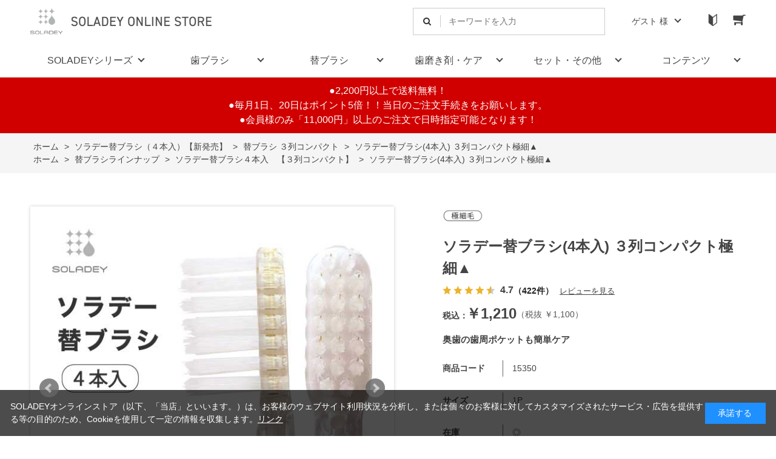

--- FILE ---
content_type: text/html; charset=utf-8
request_url: https://www.soladey.jp/shop/g/g15350
body_size: 18767
content:
<!DOCTYPE html>
<html data-browse-mode="P" lang="ja" >
<head>
<meta charset="UTF-8">
<title>ソラデー公式通販サイト|SOLADEYソラデー替ブラシ(4本入) ３列コンパクト極細▲(1P): ソラデー替ブラシ（４本入）【新発売】</title>
<link rel="canonical" href="https://www.soladey.jp/shop/g/g15350/">


<meta name="description" content="水と光で歯を磨く、半導体内蔵ソーラー歯ブラシ「ソラデーシリーズ」の公式通販サイト。軽量設計で、毎日のオーラルケアも軽々行え、携帯にもとっても便利。世界12ヵ国で特許取得。学会・論文発表数80件の確かなソラデー替ブラシ(4本入) ３列コンパクト極細▲(1P)2,200円以上で送料無料。3,300円以上で代引き手数料無料。">
<meta name="keywords" content="歯ブラシ,電動,オーラルケア,おすすめ,ソラデー,水だけ15350,ソラデー替ブラシ(4本入) ３列コンパクト極細▲,1P,通販,通信販売,オンラインショップ,買い物,ショッピング,公式">

<meta name="wwwroot" content="" />
<meta name="rooturl" content="https://www.soladey.jp" />
<meta name="viewport" content="width=1200">
<link rel="stylesheet" type="text/css" href="https://ajax.googleapis.com/ajax/libs/jqueryui/1.12.1/themes/ui-lightness/jquery-ui.min.css">
<link rel="stylesheet" type="text/css" href="/css/sys/reset.css">
<link rel="stylesheet" type="text/css" href="/css/sys/base.css">

<link rel="stylesheet" type="text/css" href="/css/sys/base_form.css" >
<link rel="stylesheet" type="text/css" href="/css/sys/base_misc.css" >
<link rel="stylesheet" type="text/css" href="/css/sys/layout.css" >
<link rel="stylesheet" type="text/css" href="/css/sys/block_icon_image.css"  >
<link rel="stylesheet" type="text/css" href="/css/sys/block_common.css" >
<link rel="stylesheet" type="text/css" href="/css/sys/block_customer.css" >
<link rel="stylesheet" type="text/css" href="/css/sys/block_goods.css" >
<link rel="stylesheet" type="text/css" href="/css/sys/block_order.css" >
<link rel="stylesheet" type="text/css" href="/css/sys/block_misc.css" >
<link rel="stylesheet" type="text/css" href="/css/sys/block_store.css" >
<link rel="stylesheet" type="text/css" href="/css/sys/block_no_code_cms.css" >
<script src="https://ajax.googleapis.com/ajax/libs/jquery/3.7.1/jquery.min.js" ></script>
<script src="https://ajax.googleapis.com/ajax/libs/jqueryui/1.14.1/jquery-ui.min.js?ver=20251201" ></script>

<script src="/lib/jquery.cookie.js" ></script>
<script src="/lib/jquery.balloon.js" ></script>
<script src="/lib/goods/jquery.tile.min.js" ></script>
<script src="/lib/modernizr-custom.js" ></script>
<script src="/js/sys/tmpl.js" ></script>
<script src="/js/sys/msg.js?ver=20240731" ></script>
<script src="/js/sys/sys.js" ></script>
<script src="/js/sys/common.js" ></script>
<script src="/js/sys/search_suggest.js" ></script>
<script src="/js/sys/ui.js" ></script>

<script src="/js/sys/dmp_data_send.js" ></script>





<!-- Google Tag Manager -->
<script>(function(w,d,s,l,i){w[l]=w[l]||[];w[l].push({'gtm.start':
new Date().getTime(),event:'gtm.js'});var f=d.getElementsByTagName(s)[0],
j=d.createElement(s),dl=l!='dataLayer'?'&l='+l:'';j.async=true;j.src=
'https://www.googletagmanager.com/gtm.js?id='+i+dl;f.parentNode.insertBefore(j,f);
})(window,document,'script','dataLayer','GTM-MRHTM3X');</script>
<!-- End Google Tag Manager -->

<script src="//statics.a8.net/a8sales/a8sales.js"></script>

<!-- GoogleMCC_tag -->
<meta name="google-site-verification" content="7qeKjOkIH_hKYLardaa4DzGP4sefsQgrr9IrmLZT0ys" />
<!-- /GoogleMCC_tag -->

<meta http-equiv="X-UA-Compatible" content="IE=edge"/>
<link rel="stylesheet" type="text/css" href="/css/usr/base.css">
<link rel="stylesheet" type="text/css" href="/css/usr/layout.css">
<link rel="stylesheet" type="text/css" href="/css/usr/block.css?20230518">
<link rel="stylesheet" type="text/css" href="/css/usr/user.css?20230928">
<link rel="stylesheet" type="text/css" href="/css/usr/color.css">
<link rel="stylesheet" type="text/css" href="/css/usr/blush.css">
<script src="/js/usr/user.js"></script>
<link rel="stylesheet" type="text/css" href="/css/usr/slick.css">
<script src="/js/usr/slick.min.js"></script>
<link rel="SHORTCUT ICON" href="/favicon.ico">
<link rel="stylesheet" type="text/css" href="https://maxcdn.bootstrapcdn.com/font-awesome/4.7.0/css/font-awesome.min.css">
<!-- etm meta -->
<meta property="etm:device" content="desktop" />
<meta property="etm:page_type" content="goods" />
<meta property="etm:cart_item" content="[]" />
<meta property="etm:attr" content="" />
<meta property="etm:goods_detail" content="{&quot;goods&quot;:&quot;15350&quot;,&quot;category&quot;:&quot;2120&quot;,&quot;name&quot;:&quot;ソラデー替ブラシ(4本入) ３列コンパクト極細▲&quot;,&quot;variation_name1&quot;:&quot;1P&quot;,&quot;variation_name2&quot;:&quot;&quot;,&quot;item_code&quot;:&quot;&quot;,&quot;backorder_fg&quot;:&quot;0&quot;,&quot;s_dt&quot;:&quot;&quot;,&quot;f_dt&quot;:&quot;&quot;,&quot;release_dt&quot;:&quot;&quot;,&quot;regular&quot;:&quot;&quot;,&quot;set_fg&quot;:&quot;0&quot;,&quot;stock_status&quot;:&quot;1&quot;,&quot;price&quot;:&quot;1210&quot;,&quot;sale_fg&quot;:&quot;false&quot;,&quot;brand&quot;:&quot;&quot;,&quot;brand_name&quot;:&quot;&quot;,&quot;category_name&quot;:&quot;替ブラシ ３列コンパクト&quot;,&quot;category_code1&quot;:&quot;21&quot;,&quot;category_name1&quot;:&quot;ソラデー替ブラシ（４本入）【新発売】&quot;,&quot;category_code2&quot;:&quot;2120&quot;,&quot;category_name2&quot;:&quot;替ブラシ ３列コンパクト&quot;,&quot;category_code3&quot;:&quot;2120&quot;,&quot;category_name3&quot;:&quot;替ブラシ ３列コンパクト&quot;,&quot;category_code4&quot;:&quot;2120&quot;,&quot;category_name4&quot;:&quot;替ブラシ ３列コンパクト&quot;}" />
<meta property="etm:goods_keyword" content="[{&quot;goods&quot;:&quot;15350&quot;,&quot;stock&quot;:&quot;*３列コンパクト■&quot;},{&quot;goods&quot;:&quot;15350&quot;,&quot;stock&quot;:&quot;*３列コンパクト▲&quot;},{&quot;goods&quot;:&quot;15350&quot;,&quot;stock&quot;:&quot;【３列コンパクト】&quot;},{&quot;goods&quot;:&quot;15350&quot;,&quot;stock&quot;:&quot;\u003cBR\u003eソラデー専用スペアブラシ&quot;},{&quot;goods&quot;:&quot;15350&quot;,&quot;stock&quot;:&quot;\u003c送料無料\u003e&quot;},{&quot;goods&quot;:&quot;15350&quot;,&quot;stock&quot;:&quot;&#215;1P&quot;},{&quot;goods&quot;:&quot;15350&quot;,&quot;stock&quot;:&quot;※全てのソラデー本体にご利用可能。&quot;},{&quot;goods&quot;:&quot;15350&quot;,&quot;stock&quot;:&quot;※全てのホルダーにご利用可能。15350&quot;},{&quot;goods&quot;:&quot;15350&quot;,&quot;stock&quot;:&quot;15350&quot;},{&quot;goods&quot;:&quot;15350&quot;,&quot;stock&quot;:&quot;1P&quot;},{&quot;goods&quot;:&quot;15350&quot;,&quot;stock&quot;:&quot;1パック&quot;},{&quot;goods&quot;:&quot;15350&quot;,&quot;stock&quot;:&quot;３列コンパクト&quot;},{&quot;goods&quot;:&quot;15350&quot;,&quot;stock&quot;:&quot;３列コンパクト■&quot;},{&quot;goods&quot;:&quot;15350&quot;,&quot;stock&quot;:&quot;３列コンパクト▲&quot;},{&quot;goods&quot;:&quot;15350&quot;,&quot;stock&quot;:&quot;３列コンパクト極細▲&quot;},{&quot;goods&quot;:&quot;15350&quot;,&quot;stock&quot;:&quot;４列ワイド&quot;},{&quot;goods&quot;:&quot;15350&quot;,&quot;stock&quot;:&quot;Ｍふつう&quot;},{&quot;goods&quot;:&quot;15350&quot;,&quot;stock&quot;:&quot;Ｍふつう【メーカー希望小売価格：1,000円（税別）】&quot;},{&quot;goods&quot;:&quot;15350&quot;,&quot;stock&quot;:&quot;M普通&#215;1P&quot;},{&quot;goods&quot;:&quot;15350&quot;,&quot;stock&quot;:&quot;スペアブラシ&quot;},{&quot;goods&quot;:&quot;15350&quot;,&quot;stock&quot;:&quot;ソラデースペアブラシ（４本入）&quot;},{&quot;goods&quot;:&quot;15350&quot;,&quot;stock&quot;:&quot;ソラデースペアブラシ4本入&quot;},{&quot;goods&quot;:&quot;15350&quot;,&quot;stock&quot;:&quot;ソラデー専用スペアブラシ&quot;},{&quot;goods&quot;:&quot;15350&quot;,&quot;stock&quot;:&quot;ソラデー専用スペアブラシ(4本入)&quot;},{&quot;goods&quot;:&quot;15350&quot;,&quot;stock&quot;:&quot;ソラデー専用スペアブラシ4本入&quot;},{&quot;goods&quot;:&quot;15350&quot;,&quot;stock&quot;:&quot;ソラデー替ブラシ(4本入)&quot;},{&quot;goods&quot;:&quot;15350&quot;,&quot;stock&quot;:&quot;ソラデー替ブラシ4本入&quot;},{&quot;goods&quot;:&quot;15350&quot;,&quot;stock&quot;:&quot;レギュラー&quot;},{&quot;goods&quot;:&quot;15350&quot;,&quot;stock&quot;:&quot;ﾚｷﾞｭﾗｰ/M&quot;},{&quot;goods&quot;:&quot;15350&quot;,&quot;stock&quot;:&quot;ﾚｷﾞｭﾗｰM&quot;},{&quot;goods&quot;:&quot;15350&quot;,&quot;stock&quot;:&quot;レギュラーヘッド&quot;},{&quot;goods&quot;:&quot;15350&quot;,&quot;stock&quot;:&quot;レギュラーヘッド/ふつう&quot;},{&quot;goods&quot;:&quot;15350&quot;,&quot;stock&quot;:&quot;レギュラーヘッドふつう&quot;},{&quot;goods&quot;:&quot;15350&quot;,&quot;stock&quot;:&quot;奥歯の歯周ポケットも簡単ケア&quot;},{&quot;goods&quot;:&quot;15350&quot;,&quot;stock&quot;:&quot;極細毛（ふつう）&#215;1P&quot;},{&quot;goods&quot;:&quot;15350&quot;,&quot;stock&quot;:&quot;極細毛&#215;1P&quot;},{&quot;goods&quot;:&quot;15350&quot;,&quot;stock&quot;:&quot;替ブラシ&quot;},{&quot;goods&quot;:&quot;15350&quot;,&quot;stock&quot;:&quot;定番のレギュラーサイズ。しっかりとした磨き心地です。※全てのソラデー本体にご利用可能。&quot;},{&quot;goods&quot;:&quot;15350&quot;,&quot;stock&quot;:&quot;福袋以外/通常販売品&quot;},{&quot;goods&quot;:&quot;15350&quot;,&quot;stock&quot;:&quot;福袋以外通常販売品&quot;}]" />
<meta property="etm:goods_event" content="[{&quot;event&quot;:&quot;kae01&quot;,&quot;name&quot;:&quot;替ブラシ(1パック4本入)ソラデーシリーズ共通&quot;,&quot;goods&quot;:&quot;15350&quot;},{&quot;event&quot;:&quot;10baiP&quot;,&quot;name&quot;:&quot;オンラインストア限定【10倍ポイント対象商品】&quot;,&quot;goods&quot;:&quot;15350&quot;},{&quot;event&quot;:&quot;soladey&quot;,&quot;name&quot;:&quot;お客様感謝キャンペーン【対象商品】&quot;,&quot;goods&quot;:&quot;15350&quot;}]" />
<meta property="etm:goods_genre" content="[{&quot;genre&quot;:&quot;3020&quot;,&quot;name&quot;:&quot;ソラデー替ブラシ４本入　【３列コンパクト】&quot;,&quot;goods&quot;:&quot;15350&quot;},{&quot;genre&quot;:&quot;50&quot;,&quot;name&quot;:&quot;福袋以外/通常販売品&quot;,&quot;goods&quot;:&quot;15350&quot;}]" />


<script src="/js/usr/custom.js?2022"></script>
<!-- Global site tag (gtag.js) - Google Analytics -->
<script async src="https://www.googletagmanager.com/gtag/js?id=G-1F0QRNTFNJ"></script>
<script>
  window.dataLayer = window.dataLayer || [];
  function gtag(){dataLayer.push(arguments);}
  gtag('js', new Date());

  gtag('config', 'G-1F0QRNTFNJ');
</script>

<!-- Global site tag (gtag.js) - Google Analytics -->
<script async src="https://www.googletagmanager.com/gtag/js?id=G-1F0QRNTFNJ"></script>
<script>
  const tracking_code = "G-1F0QRNTFNJ";
  window.dataLayer = window.dataLayer || [];
  function gtag(){dataLayer.push(arguments);}
  gtag('js', new Date());
  gtag('config', tracking_code, { send_page_view: false });

window.onload = function(){
  var mailDom = document.getElementsByName('uid');
  var pwdDom = document.getElementsByName('pwd');
  var certDom = document.getElementsByName('cert_key');

  if(!((mailDom.length > 0 && pwdDom.length > 0) || certDom.length > 0)) {
    gtag('config', tracking_code);
  }
};
</script>



<!-- etm meta -->

<script src="/js/sys/goods_ajax_bookmark.js"></script>
<script src="/js/sys/goods_ajax_quickview.js"></script>










</head>
<body class="page-goods" >




<div class="wrapper">
	
		
		
				<!-- header -->
<div class="header-pt1" id="header-wrapper">
	<header id="header" class="pane-header">
		<div class="container">
			<div class="block-header-logo">
				<a class="block-header-logo--link" href="/shop"><img class="block-header-logo--img" alt="SOLADEY ONLINE STORE" src="/img/usr/common/header/sitelogo.png"></a>
			</div>
			<div class="block-headernav">
				<div class="block-global-search">
					<form name="frmSearch" method="get" action="/shop/goods/search.aspx">
						<input type="hidden" name="search" value="x">
						<input class="block-global-search--keyword js-suggest-search" type="text" value="" tabindex="1" id="keyword" placeholder="キーワードを入力" title="商品を検索する" name="keyword" data-suggest-submit="on" autocomplete="off">
						<button class="block-global-search--submit btn btn-default" type="submit" tabindex="1" name="search" value="search"><i class="fa fa-search" aria-hidden="true"></i></button>
					</form>
				</div>
				<ul class="block-headernav--item-list">
					<li class="block-headernav--user">
						<span>ゲスト 様</span>
						<ul>
							<li><a href="/shop/customer/menu.aspx" class="text-hover-color">マイページ</a></li>
							<li><a href="/shop/customer/bookmark.aspx" class="text-hover-color">お気に入り</a></li>
							<li><a href="/shop/customer/history.aspx" class="text-hover-color">購入履歴</a></li>
							<li><a href="/shop/customer/customer.aspx" class="text-hover-color">会員情報</a></li>
							<li><a href="/shop/customer/logout.aspx" class="text-hover-color">ログアウト</a></li>
						</ul>
					</li>
					<li class="block-headernav--guide"><a href="https://www.soladey.jp/shop/pages/guide.aspx" class="text-hover-color"></a></li>
					<li class="block-headernav--cart"><a href="/shop/cart/cart.aspx" class="text-hover-color"><span class="block-headernav--cart-count js-cart-count" style="display: inline;"></span><i class="fa fa-shopping-cart" aria-hidden="true"></i></a></li>
				</ul>
			</div>
		</div>
		<!-- nav -->
		<nav class="pane-globalnav">
			<div class="container">
				<div class="block-globalnav">
					<ul class="block-globalnav--item-list">
						<li class="js-animation-hover">
							<a href="#">SOLADEYシリーズ</a>
							<div class="block-globalnav-menu">
								<div class="inner">
									<div class="block-globalnav-menu-main">
										<h2>SOLADEY</h2>
										<figure>
											<figcaption>「水と光のチカラ」で、毎日のブラッシング効果を高める歯ブラシシリーズ。歯垢に化学的アプローチを加え、自分自身のつるつるの歯を毎日の歯みがきで実感。一歩進んだオーラルケアに。</figcaption>
										</figure>
									</div>
                                <!-- <div class="block-globalnav-menu-main">
										<h2><span>音波振動式</span>　ソラデーリズム3</h2>
										<figure>

											<a href="/shop/c/c1060/"><img src="/img/usr/common/header/nav_soladey01-rym3.png" alt=""></a>
										</figure>
									</div>-->
									<div class="block-globalnav-menu-main">
										<h2><span>音波振動式</span>　ソラデーリズム２</h2>
										<figure>
											<!-- <a href="/shop/g/g1R21W/"><img src="/img/usr/common/header/nav_soladey01.jpg" alt=""></a> -->
											<a href="/shop/c/c1010/"><img src="/img/usr/common/header/nav_soladey01.jpg" alt=""></a>
										</figure>
									</div>
									<div class="block-globalnav-menu-main">
										<h2>ソラデー5</h2>
										<figure>
											<a href="/shop/c/c1025/"><img src="/img/usr/common/header/nav_soladey05.jpg?2024" alt=""></a>
										</figure>
									</div>
									<!--<div class="block-globalnav-menu-main">
										<h2>ソラデーN4</h2>
										<figure>
											<a href="/shop/g/g4111Y/"><img src="/img/usr/common/header/nav_soladey03.jpg" alt=""></a>
										</figure>
									</div>
									 <div class="block-globalnav-menu-main">
										<h2>ソラデー3</h2>
										<figure>
											<a href="/shop/g/g7135B/"><img src="/img/usr/common/header/nav_soladey04.jpg" alt=""></a>
										</figure>
									</div> -->
								</div>
								<div class="block-globalnav-menu-link">
									<a href="/shop/c/c10/">シリーズ製品一覧はこちら　＞</a>
								</div>
							</div>
						</li>
						<li class="js-animation-hover">
							<a href="#">歯ブラシ</a>
							<div class="block-globalnav-menu">
								<ul class="inner">
									<li class="block-globalnav-menu-main">
										<a href="/shop/e/etoothbru/" class="text-hover-color">
											<span>- 電動歯ブラシ</span>
											<figure><img src="/img/usr/common/header/nav_dendou.jpg" alt="SOLADEYシリーズ"></figure>
										</a>
									</li>
									<li class="block-globalnav-menu-main">
										<a href="/shop/c/c1025/" class="text-hover-color">
											- 手磨き歯ブラシ
											<figure><img src="/img/usr/common/header/nav_temigaki.jpg" alt="SOLADEYシリーズ"></figure>
										</a>
									</li>
								</ul>

								<ul class="inner inner-border">
									<li class="block-globalnav-menu-main">
										<a href="/shop/c/c10/" class="text-hover-color">
											<span>- SOLADEY シリーズ</span>
											<figure><img src="/img/usr/common/header/nav_soladey.jpg" alt="SOLADEYシリーズ"></figure>
										</a>
									</li>
									<li class="block-globalnav-menu-main">
										<a href="/shop/g/g1AR3/" class="text-hover-color">
											<span>- ROKUSEI</span>
											<figure><img src="/img/usr/common/header/nav_toothbrush02.jpg" alt="ROKUSEI"></figure>
										</a>
									</li>
								</ul>
							</div>
						</li>
						<li class="js-animation-hover">
                            <a href="#">替ブラシ</a>
                            <div class="block-globalnav-menu">
                                <ul class="inner">
                                    <li class="block-globalnav-menu-main">
                                        <a href="/shop/c/c21/#premium-brush" class="text-hover-color">
                                            <span>- New プレミアム</span>
                                            <figure><img src="/img/usr/common/header/nav_premium.jpg" alt="プレミアム"></figure>
                                        </a>
                                    </li>
                                    <li class="block-globalnav-menu-main">
                                        <a href="/shop/c/c21/#wide-brush" class="text-hover-color">
                                            <span>- New ４列ワイド</span>
                                            <figure><img src="/img/usr/common/header/nav_kae_4wide.jpg" alt="４列ワイド"></figure>
                                        </a>
                                    </li>
                                    <li class="block-globalnav-menu-main">
                                        <a href="/shop/c/c21/#compact-brush" class="text-hover-color">
                                            <span>- New ３列コンパクト</span>
                                            <figure><img src="/img/usr/common/header/nav_kae_3comp.jpg" alt="３列コンパクト"></figure>
                                        </a>
                                    </li>
                                    <li class="block-globalnav-menu-main">
                                        <a href="/shop/c/c21/#kids-brush" class="text-hover-color">
                                            <span>- New 乳幼児用</span>
                                            <figure><img src="/img/usr/common/header/nav_kae_nyuyouji.jpg" alt="乳幼児用"></figure>
                                        </a>
                                    </li>
                                </ul>
                                <!-- <ul class="inner inner-border">
                                    <li class="block-globalnav-menu-main"><a href="/shop/c/c2010/">- レギュラーヘッド</a></li>
                                    <li class="block-globalnav-menu-main"><a href="/shop/c/c2020/">- コンパクトヘッド</a></li>
                                    <li class="block-globalnav-menu-main"><a href="/shop/c/c2030/">- こども用ヘッド</a></li>
                                </ul> -->
                            </div>
                        </li>
						<li class="js-animation-hover">
							<a href="#">歯磨き剤・ケア</a>
							<div class="block-globalnav-menu">
								<ul class="inner">
									<li class="block-globalnav-menu-main">
										<a href="/shop/c/c30/" class="text-hover-color">
											<span>- 歯磨き剤</span>
											<figure><img src="/img/usr/common/header/nav_simazai.jpg" alt="歯磨き剤"></figure>
										</a>
									</li>
									<li class="block-globalnav-menu-main">
										<a href="/shop/c/c40/" class="text-hover-color">
											<span>- オーラルケア</span>
											<figure><img src="/img/usr/common/header/nav_others.jpg" alt="オーラルケア"></figure>
										</a>
									</li>
								</ul>
							</div>
						</li>
						<li class="js-animation-hover">
							<a href="#">セット・その他</a>
							<div class="block-globalnav-menu">
								<ul class="inner">
									<li class="block-globalnav-menu-main">
										<a href="/shop/c/c50/" class="text-hover-color">
											<span>- お得なおまとめセット</span>
											<figure><img src="/img/usr/common/header/nav_omatome.jpg" alt="お得なおまとめセット"></figure>
										</a>
									</li>
									<li class="block-globalnav-menu-main">
										<a href="/shop/c/c60/" class="text-hover-color">
											<span>- 専用ケース・スタンド</span>
											<figure><img src="/img/usr/common/header/nav_case.jpg" alt="専用ケース・スタンド"></figure>
										</a>
									</li>
									<li class="block-globalnav-menu-main">
										<a href="/shop/e/ebh01/" class="text-hover-color">
											<span>- 美容・健康・その他</span>
											<figure><img src="/img/usr/common/header/nav_biyou_2023.jpg" alt="美容・健康・その他"></figure>
										</a>
									</li>
								</ul>
							</div>
						</li>
						<li class="js-animation-hover">
							<a href="#">コンテンツ</a>
							<div class="block-globalnav-menu">
								<div class="inner">
									<div class="block-globalnav-menu-main-wide">
										<ul>
											<li><a href="/shop/pages/faq.aspx" target="_blank">- 製品についてよくあるご質問</a></li>
											<li><a href="/shop/mail/mag.aspx" target="_blank">- メールマガジンのご登録</a></li>
											<li><a href="https://www.kk-shiken.co.jp/mail_magazine" target="_blank">- メールマガジンバックナンバー</a></li>
											<!-- <li><a href="/shop/pages/storemap.aspx" target="_blank">- 取扱店舗</a></li> -->
										</ul>

										<ul class="inner-border">
											<li><a href="https://www.kk-shiken.co.jp/" target="_blank">- SOLADEYブランドサイト</a></li>
											<li><a href="https://www.kk-shiken.co.jp/magazine/" target="_blank">- ソラデーマガジン「あなたをちょっと、素敵に磨く。」</a></li>
										</ul>

										<!-- <ul class="inner-border">
											<li><a href="https://www.kk-shiken.co.jp/asunoegao/a?_ga=2.228384602.679369636.1602547220-1385863916.1572490884" target="_blank">- あすのえがお　住友生命</a></li>
											<li><a href="https://www.kk-shiken.co.jp/asunoegao/b?_ga=2.228384602.679369636.1602547220-1385863916.1572490884" target="_blank">- あすのえがお　アクサ生命</a></li>
										</ul> -->
									</div>

									<div class="block-globalnav-menu-main">
										<figure>
											<a href="https://kk-shiken.co.jp/magazine/development-lab/labo_vol3/" target="_blank"><img src="/img/usr/common/header/contents/labo_vol3.jpg" alt=""></a>
											<figcaption>シケンラボ<span>ソラデーは歯周病菌に有効？</span></figcaption>
										</figure>
									</div>
									<div class="block-globalnav-menu-main">
										<figure>
											<a href="https://kk-shiken.co.jp/magazine/health/seminar_vol1/" target="_blank"><img src="/img/usr/common/header/contents/seminar_vol1.jpg" alt=""></a>
											<figcaption>毎日の歯磨きから考える<span>ウィルス感染予防</span></figcaption>
										</figure>
									</div>
									<div class="block-globalnav-menu-main">
										<figure>
											<a href="https://kk-shiken.co.jp/magazine/development-lab/smile_qa_vol1/" target="_blank"><img src="/img/usr/common/header/contents/smile_qa_vol1.jpg" alt=""></a>
											<figcaption>前社長いすずさんと<span>そらでーちゃんのスマイルQ＆A</span></figcaption>
										</figure>
									</div>
								</div>
							</div>
						</li>
					</ul>
				</div>
			</div>
		</nav>
		<!-- nav -->
	</header>
</div>
<div id="header-news"><p>●2,200円以上で送料無料！<br>●毎月1日、20日はポイント5倍！！当日のご注文手続きをお願いします。<br>●会員様のみ「11,000円」以上のご注文で日時指定可能となります！</p>
</div></p>
</div>
				
					
				
		
	
	

<div class="spare_cat">
  <link rel="stylesheet" href="/css/usr/goods/spare_brush/style.css?2021">
  <div class="spare_cat_head">
   <h2>
    <img src="/img/usr/goods/spare_brush/ttl_logo.png" alt="">
   </h2>
   <h3>
    <span>替ブラシが<br class="pc_none">新しくなりました</span>
   </h3>
   <h4>
    より磨きやすく。より快適に。
   </h4>
   <p>磨きやすさにこだわり、ソラデーシリーズの<br class="pc_none">「替ブラシ」が、新しくなりました。</p>
  </div>

  <section class="sec01">
   <figure class="side_l_line"><img src="/img/usr/goods/spare_brush/side_l_line.png" alt=""></figure>
   <figure class="side_r_line"><img src="/img/usr/goods/spare_brush/side_r_line.png" alt=""></figure>
   <figure class="sec_ttl"><img src="/img/usr/goods/spare_brush/sec01_ttl.png" alt=""></figure>
   <div>
    <h4>新しくなった<br class="pc_none">ソラデー替ブラシの<br class="pc_none">「６つのポイント」</h4>
    <h3><span>磨きやすさの<br class="pc_none">ためのこだわり</span></h3>
    <ol>
     <!-- POINT01 -->
     <li>
      <h6><img src="/img/usr/goods/spare_brush/point_ttl01.png" alt=""></h6>
      <h5>「こだわりの前傾３°」</h5>
      <figure>
       <img src="/img/usr/goods/spare_brush/point_img01.png" alt="">
       <figcaption>
        凹凸した歯の隅々まで、ブラシの毛先が届きやすくなりました。
       </figcaption>
      </figure>
     </li>
     <!-- POINT02 -->
     <li>
      <h6><img src="/img/usr/goods/spare_brush/point_ttl02.png" alt=""></h6>
      <h5>「薄型ヘッド」</h5>
      <figure>
       <img src="/img/usr/goods/spare_brush/point_img02.png" alt="">
       <figcaption>
        4mmの薄型ヘッドでお口の奥までブラシが届きやすくなりました。
       </figcaption>
      </figure>
     </li>
     <!-- POINT03 -->
     <li>
      <h6><img src="/img/usr/goods/spare_brush/point_ttl03.png" alt=""></h6>
      <h5>「スリムなで肩」</h5>
      <figure>
       <img src="/img/usr/goods/spare_brush/point_img03.png" alt="">
       <figcaption>
        角を小さくし、奥歯までブラシが届きやすくなりました。
       </figcaption>
      </figure>
     </li>
     <!-- POINT04 -->
     <li>
      <h6><img src="/img/usr/goods/spare_brush/point_ttl04.png" alt=""></h6>
      <h5>「際まで植毛」</h5>
      <figure>
       <img src="/img/usr/goods/spare_brush/point_img04.png" alt="">
       <figcaption>
        際まで植毛することで、ブラシを動かしやすくなりました。
       </figcaption>
      </figure>
     </li>
     <!-- POINT05 -->
     <li>
      <h6><img src="/img/usr/goods/spare_brush/point_ttl05.png" alt=""></h6>
      <h5>「エコ包装」</h5>
      <figure>
       <img src="/img/usr/goods/spare_brush/point_img05.png" alt="">
       <figcaption>
        適切な森林保全のFSC&reg;認証紙植物油・再生油を利用したベジタブルインクを使用。
       </figcaption>
      </figure>
     </li>
     <!-- POINT06 -->
     <li>
      <h6><img src="/img/usr/goods/spare_brush/point_ttl06.png" alt=""></h6>
      <h5>「電子の伝わりアップ」</h5>
      <figure>
       <img src="/img/usr/goods/spare_brush/point_img06.png" alt="">
       <figcaption>
        水と光のチカラがさらに効率的になりました。
       </figcaption>
      </figure>
     </li>
    </ol>
   </div>
  </section>

  <div class="sec02_head"></div>
  <section class="sec02">
   <figure class="side_l_line"><img src="/img/usr/goods/spare_brush/side_l_line.png" alt=""></figure>
   <figure class="side_r_line"><img src="/img/usr/goods/spare_brush/side_r_line.png" alt=""></figure>
   <figure class="sec_ttl"><img src="/img/usr/goods/spare_brush/sec02_ttl.png" alt=""></figure>
   <h4>ヘッドタイプは全8種類</h4>
   <h3><span>生え始めの乳歯から<br class="pc_none">永久歯まで</span></h3>
   <p>萌え始めの乳歯から、お悩みの多い成人の方<br class="pc_none">まで、お好みで替ブラシをお選びいただけます。</p>
   <ul class="list_btn">
    <li class="active" id="wide_btn" data-table="wide">
     <a href="#wide">4列ワイド</a>
    </li>
    <li id="comp_btn" data-table="comp">
     <a href="#comp">3列コンパクト</a>
    </li>
    <li id="kids_btn" data-table="kids">
     <a href="#kids">乳幼児用</a>
    </li>
   </ul>
   <!-- 4列ワイド -->
   <article id="wide">
    <figure class="item_head">
     <figcaption>
      <img src="/img/usr/goods/spare_brush/wide_ttl.png" alt="">
     </figcaption>
     <div><img src="/img/usr/goods/spare_brush/wide_img.png" alt=""></div>
    </figure>
    <h5>
     <span>
      ４列のワイドヘッドで充実の密毛感。<br>
      ブラシ面積が広く、歯から歯ぐきまで効率的な歯磨きが可能です。
     </span>
    </h5>
    <p>※ブラシのタイプは「極細毛」「ふつう」<br class="pc_none">「やわらかめ」からお選びください。</p>
    <!-- 極細毛 -->
    <section>
     <div class="left_item">
      <dl>
       <dt>
        <i>TYPE 01</i>
        <span>極細毛</span>
        <strong>（ふつう）</strong>
       </dt>
       <dd>
        <a href="https://www.soladey.jp/shop/g/g15450/"><img src="/img/usr/goods/spare_brush/wide_img01.png" alt=""></a>
       </dd>
      </dl>
      <p class="more_btn">
        <a href="https://www.soladey.jp/shop/g/g15450/">詳しくはこちら</a>
      </p>
     </div>
     <div class="right_item">
      <div class="point">
       <ul>
        <li>
         <figure><img src="/img/usr/goods/spare_brush/icon_mitu.png" alt=""></figure>
         <p>密毛植毛</p>
        </li>
        <li>
         <figure><img src="/img/usr/goods/spare_brush/icon_1.3.png" alt=""></figure>
         <p>従来比 <br class="pc_none">約1.3倍</p>
        </li>
        <li>
         <figure><img src="/img/usr/goods/spare_brush/icon_goku.png" alt=""></figure>
         <p>極細毛＆<br>
          ラウンド加工</p>
        </li>
       </ul>
      </div>
      <div class="emphasis">
       <h6><span>
         ワイドに<br>
         歯周ポケットまで
        </span></h6>
       <p>
        従来品比、約1.3倍のブラシを植毛しました。<br>
        密毛感たっぷりのワイドヘッドに加え、<br class="sp_none">
        歯周ポケットまで届く「極細毛」と「ストレート毛」の２段植毛。<br>
        歯と歯の間や歯周ポケットまで、やさしく磨けます。
       </p>
      </div>
      <div class="rec">
       <dl>
        <dt>
         <img src="/img/usr/goods/spare_brush/icon_reccomend.png" alt="">
        </dt>
        <dd>
         虫歯・歯周病・知覚過敏が気になる方<br>
         歯ぐきが弱い・下がり気味・出血がある方
        </dd>
       </dl>
      </div>
      <p class="more_btn">
        <a href="https://www.soladey.jp/shop/g/g15450/">詳しくはこちら</a>
      </p>
     </div>
    </section>
    <!-- ふつう -->
    <section>
     <div class="left_item">
      <dl>
       <dt>
        <i>TYPE 02</i>
        <span>ふつう</span>
       </dt>
       <dd>
        <a href="https://www.soladey.jp/shop/g/g15410/"><img src="/img/usr/goods/spare_brush/wide_img02.png" alt=""></a>
       </dd>
      </dl>
      <p class="more_btn">
        <a href="https://www.soladey.jp/shop/g/g15410/">詳しくはこちら</a>
      </p>
     </div>
     <div class="right_item">
      <div class="point">
       <ul>
        <li>
         <figure><img src="/img/usr/goods/spare_brush/icon_mitu.png" alt=""></figure>
         <p>密毛植毛</p>
        </li>
        <li>
         <figure><img src="/img/usr/goods/spare_brush/icon_1.5.png" alt=""></figure>
         <p>従来比 <br class="pc_none">約1.5倍</p>
        </li>
        <li>
         <figure><img src="/img/usr/goods/spare_brush/icon_rou.png" alt=""></figure>
         <p>ラウンド加工</p>
        </li>
       </ul>
      </div>
      <div class="emphasis">
       <h6><span>
         ワイドに<br>
         しっかり磨く
        </span></h6>
       <p>
        従来品比、約1.5倍のブラシを植毛しました。<br>
        密毛感たっぷりのワイドヘッドで、<br class="sp_none">
        歯から歯ぐきまでワイドにしっかり磨けます。
       </p>
      </div>
      <div class="rec">
       <dl>
        <dt>
         <img src="/img/usr/goods/spare_brush/icon_reccomend.png" alt="">
        </dt>
        <dd>
         虫歯・磨き残しが気になる方<br>
         健康な歯ぐきの方・しっかりした磨き心地がお好みの方
        </dd>
       </dl>
      </div>
      <p class="more_btn">
        <a href="https://www.soladey.jp/shop/g/g15410/">詳しくはこちら</a>
      </p>
     </div>
    </section>
    <!-- やわらかめ -->
    <section>
     <div class="left_item">
      <dl>
       <dt>
        <i>TYPE 03</i>
        <span>やわらかめ</span>
       </dt>
       <dd>
        <a href="https://www.soladey.jp/shop/g/g15440/"><img src="/img/usr/goods/spare_brush/wide_img03.png" alt=""></a>
       </dd>
      </dl>
      <p class="more_btn">
        <a href="https://www.soladey.jp/shop/g/g15440/">詳しくはこちら</a>
      </p>
     </div>
     <div class="right_item">
      <div class="point">
       <ul>
        <li>
         <figure><img src="/img/usr/goods/spare_brush/icon_mitu.png" alt=""></figure>
         <p>密毛植毛</p>
        </li>
        <li>
         <figure><img src="/img/usr/goods/spare_brush/icon_1.5.png" alt=""></figure>
         <p>従来比 <br class="pc_none">約1.5倍</p>
        </li>
        <li>
         <figure><img src="/img/usr/goods/spare_brush/icon_rou.png" alt=""></figure>
         <p>ラウンド加工</p>
        </li>
       </ul>
      </div>
      <div class="emphasis">
       <h6><span>
         ワイドに<br>
         やさしく磨く
        </span></h6>
       <p>
        従来品比、約1.5倍のブラシを植毛しました。<br>
        密毛感たっぷりのワイドヘッドで、<br class="sp_none">
        歯から歯ぐきまでやさしく磨けます。
       </p>
      </div>
      <div class="rec">
       <dl>
        <dt>
         <img src="/img/usr/goods/spare_brush/icon_reccomend.png" alt="">
        </dt>
        <dd>
         虫歯・歯周病・知覚過敏が気になる方<br>
         歯ぐきが弱い・下がり気味・出血がある方・やさしい磨き心地がお好みの方
        </dd>
       </dl>
      </div>
      <p class="more_btn">
        <a href="https://www.soladey.jp/shop/g/g15440/">詳しくはこちら</a>
      </p>
     </div>
    </section>
   </article>

   <!-- 3列コンパクト -->
   <article id="comp">
    <figure class="item_head">
     <figcaption>
      <img src="/img/usr/goods/spare_brush/comp_ttl.png" alt="">
     </figcaption>
     <div><img src="/img/usr/goods/spare_brush/comp_img.png" alt=""></div>
    </figure>
    <h5>
     <span>
      さらにコンパクトになりました。<br>
      １本１本の歯を丁寧に、隅々まで<br class="pc_none">ブラッシングが可能です。
     </span>
    </h5>
    <p>※ブラシのタイプは「ハニカムポイント毛」<br class="pc_none">「極細毛」「ふつう」「やわらかめ」から<br class="pc_none">お選びください。</p>
    <!-- ハニカムポイント毛 -->
    <section>
     <div class="left_item">
      <dl>
       <dt>
        <i>TYPE 01</i>
        <span>ハニカム<br class="pc_none">ポイント毛</span>
        <strong>（ふつう）</strong>
       </dt>
       <dd>
        <a href="https://www.soladey.jp/shop/g/g15390/"><img src="/img/usr/goods/spare_brush/comp_img01.png" alt=""></a>
       </dd>
      </dl>
      <p class="more_btn">
        <a href="https://www.soladey.jp/shop/g/g15390/">詳しくはこちら</a>
      </p>
     </div>
     <div class="right_item">
      <div class="point">
       <ul>
        <li>
         <figure><img src="/img/usr/goods/spare_brush/icon_hex.png" alt=""></figure>
         <p>六角形</p>
        </li>
        <li>
         <figure><img src="/img/usr/goods/spare_brush/icon_sentan.png" alt=""></figure>
         <p>先端ポイント形状</p>
        </li>
        <li>
         <figure><img src="/img/usr/goods/spare_brush/icon_anti.png" alt=""></figure>
         <p>抗菌</p>
        </li>
        <li>
         <figure><img src="/img/usr/goods/spare_brush/icon_rou.png" alt=""></figure>
         <p>ラウンド加工</p>
        </li>
       </ul>
      </div>
      <div class="emphasis">
       <h6><span>
         奥まで届く<br>
         ポイント形状
        </span></h6>
       <p>
        お口の隅々まで、細やかなブラッシングコントロールが可能なコンパクト。さらに、「先端ポイント形状」により、凹凸のある奥歯・歯並びの奥まったところまで届き、しっかり磨けます。『抗菌加工毛（無機系）<small>※１</small>』で清潔に。<small> ※１ JIS Z2801 抗菌性試験確認済み</small>
       </p>
      </div>
      <div class="rec">
       <dl>
        <dt>
         <img src="/img/usr/goods/spare_brush/icon_reccomend.png" alt="">
        </dt>
        <dd>
         虫歯・磨き残し・歯並びが気になる方、乳歯・永久歯の混合歯列<br>
         補綴歯（治療済の歯）の方、インプラント・ブリッジの方にも。
        </dd>
       </dl>
      </div>
      <p class="more_btn">
        <a href="https://www.soladey.jp/shop/g/g15390/">詳しくはこちら</a>
      </p>
     </div>
    </section>
    <!-- 極細毛 -->
    <section>
     <div class="left_item">
      <dl>
       <dt>
        <i>TYPE 02</i>
        <span>極細毛</span>
        <strong>（ふつう）</strong>
       </dt>
       <dd>
        <a href="https://www.soladey.jp/shop/g/g15350/"><img src="/img/usr/goods/spare_brush/comp_img02.png" alt=""></a>
       </dd>
      </dl>
      <p class="more_btn">
        <a href="https://www.soladey.jp/shop/g/g15350/">詳しくはこちら</a>
      </p>
     </div>
     <div class="right_item">
      <div class="point">
       <ul>
        <li>
         <figure><img src="/img/usr/goods/spare_brush/icon_goku.png" alt=""></figure>
         <p>極細毛＆<br>
          ラウンド加工</p>
        </li>
       </ul>
      </div>
      <div class="emphasis">
       <h6><span>
         細やかに<br>
         歯周ポケットまで
        </span></h6>
       <p>
        お口の隅々まで、ストレスなくブラシをコントロールできる<br class="sp_none">
        コンパクトヘッド。<br>
        歯周ポケットまで届く「極細毛」と「ストレート毛」の２段植毛。<br>
        歯と歯の間や歯周ポケットまで、やさしく磨けます。
       </p>
      </div>
      <div class="rec">
       <dl>
        <dt>
         <img src="/img/usr/goods/spare_brush/icon_reccomend.png" alt="">
        </dt>
        <dd>
         虫歯・歯周病・知覚過敏が気になる方、乳歯・永久歯の混合歯列、<br class="sp_none">
         インプラント・ブリッジの方、介護・介助磨きにも。
        </dd>
       </dl>
      </div>
      <p class="more_btn">
        <a href="https://www.soladey.jp/shop/g/g15350/">詳しくはこちら</a>
      </p>
     </div>
    </section>
    <!-- ふつう -->
    <section>
     <div class="left_item">
      <dl>
       <dt>
        <i>TYPE 03</i>
        <span>ふつう</span>
       </dt>
       <dd>
        <a href="https://www.soladey.jp/shop/g/g15310/"><img src="/img/usr/goods/spare_brush/comp_img03.png" alt=""></a>
       </dd>
      </dl>
      <p class="more_btn">
        <a href="https://www.soladey.jp/shop/g/g15310/">詳しくはこちら</a>
      </p>
     </div>
     <div class="right_item">
      <div class="point">
       <ul>
        <li>
         <figure><img src="/img/usr/goods/spare_brush/icon_rou.png" alt=""></figure>
         <p>
          ラウンド加工
         </p>
        </li>
       </ul>
      </div>
      <div class="emphasis">
       <h6><span>
         さらにコンパクトに
        </span></h6>
       <p>
        お口の隅々まで、ストレスなくブラシをコントロールできる<br class="sp_none">
        コンパクトヘッド。<br>
        凹凸のある歯面を、より細やかに、より丁寧に<br class="sp_none">
        ブラッシングが可能です。
       </p>
      </div>
      <div class="rec">
       <dl>
        <dt>
         <img src="/img/usr/goods/spare_brush/icon_reccomend.png" alt="">
        </dt>
        <dd>
         虫歯・磨き残し・歯並びが気になる方、乳歯・永久歯の混合歯列<br>
         補綴歯（治療済の歯）の方、しっかりした磨き心地がお好みの方
        </dd>
       </dl>
      </div>
      <p class="more_btn">
        <a href="https://www.soladey.jp/shop/g/g15310/">詳しくはこちら</a>
      </p>
     </div>
    </section>
    <!-- やわらかめ -->
    <section>
     <div class="left_item">
      <dl>
       <dt>
        <i>TYPE 04</i>
        <span>やわらかめ</span>
       </dt>
       <dd>
        <a href="https://www.soladey.jp/shop/g/g15340/"><img src="/img/usr/goods/spare_brush/comp_img04.png" alt=""></a>
       </dd>
      </dl>
      <p class="more_btn">
        <a href="https://www.soladey.jp/shop/g/g15340/">詳しくはこちら</a>
      </p>
     </div>
     <div class="right_item">
      <div class="point">
       <ul>
        <li>
         <figure><img src="/img/usr/goods/spare_brush/icon_rou.png" alt=""></figure>
         <p>
          ラウンド加工
         </p>
        </li>
       </ul>
      </div>
      <div class="emphasis">
       <h6><span>
         さらにやさしく<br>
         細やかに
        </span></h6>
       <p>
        お口の隅々まで、ストレスなくブラシをコントロールできる<br class="sp_none">
        コンパクトヘッド。<br>
        凹凸のある歯面を、より細やかに、やさしく<br class="sp_none">
        ブラッシングが可能です。
       </p>
      </div>
      <div class="rec">
       <dl>
        <dt>
         <img src="/img/usr/goods/spare_brush/icon_reccomend.png" alt="">
        </dt>
        <dd>
         虫歯・歯周病・知覚過敏が気になる方、乳歯・永久歯の混合歯列、<br class="sp_none">
         インプラント・ブリッジの方、ブラッシング圧の強い方にも。
        </dd>
       </dl>
      </div>
      <p class="more_btn">
        <a href="https://www.soladey.jp/shop/g/g15340/">詳しくはこちら</a>
      </p>
     </div>
    </section>
   </article>

   <!-- 乳幼児用 -->
   <article id="kids">
    <figure class="item_head">
     <figcaption>
      <img src="/img/usr/goods/spare_brush/kids_ttl.png" alt="">
     </figcaption>
     <div><img src="/img/usr/goods/spare_brush/kids_img.png" alt=""></div>
    </figure>
    <h5>
     <span>
      大切な乳歯を、丁寧に磨けるよう、<br class="pc_none">さらにコンパクトになりました。<br>
      毛を噛みがちなお子様のために、<br class="pc_none">「長寿命毛」を採用しました。
     </span>
    </h5>
    <!-- やわらかめ -->
    <section>
     <div class="left_item">
      <dl>
       <dt>
        <i>TYPE 01</i>
        <span>やわらかめ</span>
       </dt>
       <dd>
        <a href="https://www.soladey.jp/shop/g/g15330/"><img src="/img/usr/goods/spare_brush/kids_img01.png" alt=""></a>
       </dd>
      </dl>
      <p class="more_btn">
        <a href="https://www.soladey.jp/shop/g/g15330/">詳しくはこちら</a>
      </p>
     </div>
     <div class="right_item">
      <div class="point">
       <ul>
        <li>
         <figure><img src="/img/usr/goods/spare_brush/icon_long.png" alt=""></figure>
         <p>
          長寿命毛
         </p>
        </li>
        <li>
         <figure><img src="/img/usr/goods/spare_brush/icon_rou.png" alt=""></figure>
         <p>
          ラウンド加工
         </p>
        </li>
       </ul>
      </div>
      <div class="emphasis">
       <h6><span>
         繊細な乳歯を<br>
         ソフトに磨く
        </span></h6>
       <p>
        さらにコンパクトになり、乳歯も隅々までブラッシングしやすくなりました。「長寿命毛」で、ブラシを噛みがちなお子様も、安心してご使用いただけます。毛丈を考えた磨きやすい形状になり、お子様も大満足。
       </p>
      </div>
      <div class="rec">
       <dl>
        <dt>
         <img src="/img/usr/goods/spare_brush/icon_reccomend.png" alt="">
        </dt>
        <dd>
         生え始めの乳歯、乳歯列、歯並びが気になる方、お子様の仕上げ磨き、<br class="sp_none">
         奥まった箇所のポイント磨きにも。
        </dd>
       </dl>
      </div>
      <p class="more_btn">
        <a href="https://www.soladey.jp/shop/g/g15330/">詳しくはこちら</a>
      </p>
     </div>
    </section>
   </article>
  </section>
 </div>

<div class="pane-topic-path">
	<div class="container">
		<div class="block-topic-path">
	<ul class="block-topic-path--list" id="bread-crumb-list" itemscope itemtype="https://schema.org/BreadcrumbList">
		<li class="block-topic-path--category-item block-topic-path--item__home" itemscope itemtype="https://schema.org/ListItem" itemprop="itemListElement">
	<a href="https://www.soladey.jp/shop/default.aspx" itemprop="item">
		<span itemprop="name">ホーム</span>
	</a>
	<meta itemprop="position" content="1" />
</li>

<li class="block-topic-path--category-item" itemscope itemtype="https://schema.org/ListItem" itemprop="itemListElement">
	&gt;
	<a href="https://www.soladey.jp/shop/c/c21/" itemprop="item">
		<span itemprop="name">ソラデー替ブラシ（４本入）【新発売】</span>
	</a>
	<meta itemprop="position" content="2" />
</li>


<li class="block-topic-path--category-item" itemscope itemtype="https://schema.org/ListItem" itemprop="itemListElement">
	&gt;
	<a href="https://www.soladey.jp/shop/c/c2120/" itemprop="item">
		<span itemprop="name">替ブラシ ３列コンパクト</span>
	</a>
	<meta itemprop="position" content="3" />
</li>


<li class="block-topic-path--category-item block-topic-path--item__current" itemscope itemtype="https://schema.org/ListItem" itemprop="itemListElement">
	&gt;
	<a href="https://www.soladey.jp/shop/g/g15350/" itemprop="item">
		<span itemprop="name">ソラデー替ブラシ(4本入) ３列コンパクト極細▲</span>
	</a>
	<meta itemprop="position" content="4" />
</li>


	</ul>


	<ul class="block-topic-path--list" id="bread-crumb-list" itemscope itemtype="https://schema.org/BreadcrumbList">
		<li class="block-topic-path--genre-item block-topic-path--item__home" itemscope itemtype="https://schema.org/ListItem" itemprop="itemListElement">
	<a href="https://www.soladey.jp/shop/default.aspx" itemprop="item">
		<span itemprop="name">ホーム</span>
	</a>
	<meta itemprop="position" content="1" />
</li>

<li class="block-topic-path--genre-item" itemscope itemtype="https://schema.org/ListItem" itemprop="itemListElement">
	&gt;
	<a href="https://www.soladey.jp/shop/r/r30/" itemprop="item">
		<span itemprop="name">替ブラシラインナップ</span>
	</a>
	<meta itemprop="position" content="2" />
</li>


<li class="block-topic-path--genre-item" itemscope itemtype="https://schema.org/ListItem" itemprop="itemListElement">
	&gt;
	<a href="https://www.soladey.jp/shop/r/r3020/" itemprop="item">
		<span itemprop="name">ソラデー替ブラシ４本入　【３列コンパクト】</span>
	</a>
	<meta itemprop="position" content="3" />
</li>


<li class="block-topic-path--genre-item block-topic-path--item__current" itemscope itemtype="https://schema.org/ListItem" itemprop="itemListElement">
	&gt;
	<a href="https://www.soladey.jp/shop/g/g15350/" itemprop="item">
		<span itemprop="name">ソラデー替ブラシ(4本入) ３列コンパクト極細▲</span>
	</a>
	<meta itemprop="position" content="4" />
</li>


	</ul>

</div>
	</div>
</div>
<div class="pane-contents">
<div class="container">
<main class="pane-main">
<link rel="stylesheet" type="text/css" href="/css/usr/slick.css">
<script src="/js/usr/slick.min.js"></script>
<link rel="stylesheet" href="/lib/jquery.bxslider.css">
<script src="/lib/jquery.bxslider.min.js" defer></script>
<script src="/js/sys/color_variation_goods_images.js" defer></script>

<div class="block-goods-detail">
	<div class="pane-goods-header">

		<div class="block-goods-detail--promotion-freespace">
			
		</div>

		<input type="hidden" value="kae3goku" id="hidden_variation_group">
		<input type="hidden" value="0" id="variation_design_type">
		<input type="hidden" value="15350" id="hidden_goods">
		<input type="hidden" value="ソラデー替ブラシ(4本入) ３列コンパクト極細▲" id="hidden_goods_name">
		<input type="hidden" value="c7636e53fc97be40c4474d86da14f411e5e36e318e684ba3bc73d3854af7387b" id="js_crsirefo_hidden">
		
	</div>

	<div class="pane-goods-left-side block-goods-detail--color-variation-goods-image" id="gallery">
		<div class="js-goods-detail-goods-slider">
			
			<div class="block-src-L js-goods-img-item block-goods-detail-line-item">
				<a name="" title="" >
					<figure><img class="block-src-1--image" src="/img/goods/L/15350_0b31ff2fb9f2479db5a5865a611502e6.jpg" alt="" ></figure>
				</a>
				
			</div>
			
			<div class="block-src-1 js-goods-img-item block-goods-detail-line-item">
				<a name="" title="" >
					<figure><img class="block-src-1--image" src="/img/goods/1/15350_78198a9484ba4e50a5388f3ca389ea90.jpg" alt="" ></figure>
				</a>
				
			</div>
			
			<div class="block-src-2 js-goods-img-item block-goods-detail-line-item">
				<a name="" title="" >
					<figure><img class="block-src-1--image" src="/img/goods/2/15350_f81b24dbf90c40148ce376f9b3adc26c.jpg" alt="" ></figure>
				</a>
				
			</div>
			
			<div class="block-src-3 js-goods-img-item block-goods-detail-line-item">
				<a name="" title="" >
					<figure><img class="block-src-1--image" src="/img/goods/3/15350_4732f635ae3043b3b38ed405d96cfcb0.jpg" alt="" ></figure>
				</a>
				
			</div>
			
		</div >
		<div class="block-goods-detail--color-variation-goods-thumbnail-form">
			<div class="block-goods-gallery block-goods-detail--color-variation-goods-thumbnail-images" id="gallery">
				<ul class="js-goods-detail-gallery-slider">
					
						<li class="block-goods-gallery--color-variation-src-L block-goods-gallery--color-variation-src">
							<a href="/img/goods/L/15350_0b31ff2fb9f2479db5a5865a611502e6.jpg" name="15350" title="15350">
								<figure class="img-center"><img src="/img/goods/L/15350_0b31ff2fb9f2479db5a5865a611502e6.jpg" alt="" ></figure>
							</a>
							<p class="block-goods-detail--color-variation-goods-color-name"></p>
							
						</li>
					
						<li class="block-goods-gallery--color-variation-src-1 block-goods-gallery--color-variation-src">
							<a href="/img/goods/1/15350_78198a9484ba4e50a5388f3ca389ea90.jpg" name="15350" title="15350">
								<figure class="img-center"><img src="/img/goods/1/15350_78198a9484ba4e50a5388f3ca389ea90.jpg" alt="" ></figure>
							</a>
							
							
						</li>
					
						<li class="block-goods-gallery--color-variation-src-2 block-goods-gallery--color-variation-src">
							<a href="/img/goods/2/15350_f81b24dbf90c40148ce376f9b3adc26c.jpg" name="15350" title="15350">
								<figure class="img-center"><img src="/img/goods/2/15350_f81b24dbf90c40148ce376f9b3adc26c.jpg" alt="" ></figure>
							</a>
							
							
						</li>
					
						<li class="block-goods-gallery--color-variation-src-3 block-goods-gallery--color-variation-src">
							<a href="/img/goods/3/15350_4732f635ae3043b3b38ed405d96cfcb0.jpg" name="15350" title="15350">
								<figure class="img-center"><img src="/img/goods/3/15350_4732f635ae3043b3b38ed405d96cfcb0.jpg" alt="" ></figure>
							</a>
							
							
						</li>
					
				</ul>
				<div class="block-goods-detail--color-variation-goods-thumbnail-control">
					<div class="color-variation-prev"></div>
					<div class="color-variation-next"></div>
				</div>
			</div>
		</div>


				<div class="vsm-goods">
<div class="ecbn-selection-widget" data-type="goods" data-selection="soladey_instagram" data-goods-hidden-id="hidden_goods" data-userid="e5030904-3614-4ec4-b226-1ced6627d8e8"></div>
<script type="text/javascript" src="https://www.visumo.jp/MediaManagement/WebApi/ecbn-selection-widget.js" defer></script>
</div>
	




		<dl class="block-goods-comment1">
			<dd>※メーカー希望小売価格：1,166円</dd>
		</dl>


		<dl class="block-goods-comment2">
			<dd><div class="brush_detail">
		<link rel="stylesheet" href="/css/usr/goods/spare_brush/detail.css">
		<figure>
			<img src="/img/usr/goods/spare_brush/detail/comp_goku_01.png" alt="">
		</figure>
		<figure class="bnr">
			<a href="https://www.soladey.jp/shop/pages/spares_chart.aspx"><img src="/img/usr/goods/spare_brush/detail/bnr.png" alt=""></a>
		</figure>
		<figure>
			<img src="/img/usr/goods/spare_brush/detail/comp_goku_02.png" alt="">
		</figure>
		<ul class="foot_btn">
			<li>
				<a href="https://www.soladey.jp/shop/g/g15450/">
					<img src="/img/usr/goods/spare_brush/detail/spare_btn01.png" alt="">
				</a>
			</li>
			<li>
				<a href="https://www.soladey.jp/shop/g/g15410/">
					<img src="/img/usr/goods/spare_brush/detail/spare_btn02.png" alt="">
				</a>
			</li>
			<li>
				<a href="https://www.soladey.jp/shop/g/g15440/">
					<img src="/img/usr/goods/spare_brush/detail/spare_btn03.png" alt="">
				</a>
			</li>
			<li>
				<a href="https://www.soladey.jp/shop/g/g15390/">
					<img src="/img/usr/goods/spare_brush/detail/spare_btn04.png" alt="">
				</a>
			</li>
			<li>
				<a href="https://www.soladey.jp/shop/g/g15350/">
					<img src="/img/usr/goods/spare_brush/detail/spare_btn05.png" alt="">
				</a>
			</li>
			<li>
				<a href="https://www.soladey.jp/shop/g/g15310/">
					<img src="/img/usr/goods/spare_brush/detail/spare_btn06.png" alt="">
				</a>
			</li>
			<li>
				<a href="https://www.soladey.jp/shop/g/g15340/">
					<img src="/img/usr/goods/spare_brush/detail/spare_btn07.png" alt="">
				</a>
			</li>
			<li>
				<a href="https://www.soladey.jp/shop/g/g15330/">
					<img src="/img/usr/goods/spare_brush/detail/spare_btn08.png" alt="">
				</a>
			</li>

		</ul>
	</div></dd>
		</dl>





		<div class="block-rules-comment">
			●替ブラシ6パックまでは、ヤマト便/ネコポスでお届け致します。
　配送日・お時間指定を承ることができませんが、予めご了承くださいませ。
●替ブラシ7パック以上、電動歯ブラシ・歯磨き剤、その他ご注文の際は、佐川運輸/その他宅配便でお届けします。
		</div>

	</div>
	<div class="pane-goods-right-side">
	<form name="frm" method="GET" action="/shop/cart/cart.aspx">


		<div class="block-icon">
			
			
			
			<span class="block-icon--src1"><img src="/img/icon/1004.png" alt="極細毛"></span>
			
			
			
			
			
		</div>


		<div class="block-goods-comment" id="spec_goods_comment">奥歯の歯周ポケットも簡単ケア</div>

		<div class="block-goods-name">
			<h1 class="h1 block-goods-name--text js-enhanced-ecommerce-goods-name">ソラデー替ブラシ(4本入) ３列コンパクト極細▲</h1>
		</div>
		<div class="block-goods-price">

	
	
			<div class="block-goods-price--price price js-enhanced-ecommerce-goods-price">
				￥1,210
			</div>
	
		
			<div class="block-goods-price--net-price net-price">税抜 ￥1,100</div>
		
	
	
			

			
		</div>

		<dl class="goods-detail-description block-goods-code">
			<dt>商品コード</dt>
			<dd id="spec_goods">15350</dd>
		</dl>













		<dl class="goods-detail-description block-goods-size">
			<dt>サイズ</dt>
			<dd id="spec_variation_name1" class="js-enhanced-ecommerce-variation-name">1P</dd>
		</dl>



	



		<dl class="goods-detail-description block-goods-stock">
			<dt>在庫</dt>
			<dd id="spec_stock_msg">◎</dd>
		</dl>








		<div class="block-variation">


	<div class="block-size-with-cart">
		<div class="block-size-with-cart--item-list">
			
				<div class="block-size-with-cart--item">
					<div class="block-size-with-cart--item-term"><span>1P</span></div>
						
								<div class="block-variation-add-cart">
	<button class="block-variation-add-cart--btn btn btn-primary js-enhanced-ecommerce-add-cart-detail" id="variation_cart_button_15350" type="submit" value="買い物かごへ入れる">買い物かごへ入れる</button>
</div>

						
						
							
								
							
						
						
<div class="block-variation-favorite">

<a class="block-variation-favorite--btn btn btn-default js-animation-bookmark" data-goods-name="ソラデー替ブラシ(4本入) ３列コンパクト極細▲" href="https://www.soladey.jp/shop/customer/bookmark.aspx?goods=15350&crsirefo_hidden=c7636e53fc97be40c4474d86da14f411e5e36e318e684ba3bc73d3854af7387b">
	<div class="block-icon-image block-icon-image--heart"></div>
</a>


</div>

				</div>
			
			<div id="cancel-modal" data-title="お気に入りの解除" style="display:none;">
    <div class="modal-body">
        <p id="bookmarkmodal_goods_name"></p>
        <p>お気に入りを解除しますか？</p>
    </div>
    <div class="modal-footer">
        <input type="button" name="btncancel" class="btn btn-secondary" value="キャンセル">
        <a class="btn btn-primary block-variation-favorite-cancel--btn js-animation-bookmark js-modal-close">OK</a>
        <div class="bookmarkmodal-option">
            <a class="btn btn-secondary" href="/shop/customer/bookmark_guest.aspx">お気に入り一覧へ</a>
        </div>
    </div>
</div>
		</div>
	</div>

<input type="hidden" name="goods" value="15350" id="goods_for_add_cart">
</div>







		<div class="block-contact-about-goods">
	<a class="block-contact-about-goods--btn btn btn-default" href="/shop/contact/contact.aspx?goods=15350&amp;subject_id=00000001">この商品について問い合わせる</a>
</div>




	</form>
	</div>
	<div class="pane-goods-center">








		
		
	</div>
	<div class="pane-goods-footer">
		<div class="block-goods-footer-cart">



			<div class="block-contact-about-goods">
	<a class="block-contact-about-goods--btn btn btn-default" href="/shop/contact/contact.aspx?goods=15350&amp;subject_id=00000001">この商品について問い合わせる</a>
</div>



		</div>




	</div>
</div>


<link rel="stylesheet" type="text/css" href="/lib/swiper-bundle.min.css">
<script src="/lib/swiper-bundle.min.js"></script>






<div id="goodsdetail_itemhistory" data-currentgoods="15350"></div>
<script src="/js/sys/goodsdetail_itemhistory.js" defer></script>

<script type="text/javascript">
jQuery(document).ready(function () {
    jQuery("[id^='variation_cart_button_']").each(function () {
        jQuery(this).on('click', function () {
            var selectedId = jQuery(this).attr('id').toString();
            var selected = selectedId.substr('variation_cart_button_'.length, selectedId.length);
            jQuery("#goods_for_add_cart").val(selected);
			
        })
    })
})
</script>

<script type="application/ld+json">
{
   "@context":"http:\/\/schema.org\/",
   "@type":"Product",
   "name":"ソラデー替ブラシ(4本入) ３列コンパクト極細▲",
   "image":"https:\u002f\u002fwww.soladey.jp\u002fimg\u002fgoods\u002fS\u002f15350_c6d047e0ff7c40e4aaa03ff98e2cee39.jpg",
   "description":"奥歯の歯周ポケットも簡単ケア",
   "mpn":"15350",
   "offers":{
      "@type":"Offer",
      "price":1210,
      "priceCurrency":"JPY",
      "availability":"http:\/\/schema.org\/InStock"
   },
   "isSimilarTo":{
      "@type":"Product",
      "name":"ソラデー替ブラシ(4本入) ３列コンパクト極細▲",
      "image":"https:\u002f\u002fwww.soladey.jp\u002fimg\u002fgoods\u002fS\u002f15350_c6d047e0ff7c40e4aaa03ff98e2cee39.jpg",
      "mpn":"15350",
      "url":"https:\u002f\u002fwww.soladey.jp\u002fshop\u002fg\u002fg15350\u002f"
   }
}
</script>
<!-- <div class="vsm-slider vsm-item">
<div class="ecbn-selection-widget" data-type="selection" data-selection="soladey" data-userid="e5030904-3614-4ec4-b226-1ced6627d8e8"></div>
<script type="text/javascript" src="https://www.visumo.jp/MediaManagement/WebApi/ecbn-selection-widget.js" defer></script>
</div> -->
</main>
</div>
</div>
	
			
		<footer class="pane-footer">
			<div class="container">
				<p id="footer_pagetop" class="block-page-top"><a href="#header"></a></p>
				
				
						<!-- footer -->
<div class="footer-pt1">
    <div id="pane-footer-link">
        <div class="container">
            <div class="inner">
                <div><a href="https://www.kk-shiken.co.jp/" class="text-hover-color" target="_blank"><span>SOLADEYブランドサイト</span></a></div>
                <div><a href="https://www.kk-shiken.co.jp/magazine/" class="text-hover-color" target="_blank"><span>ソラデーマガジン</span></a></div>
                <div><a href="/shop/pages/3D_Secure.aspx" class="text-hover-color" target="_blank"><span>3Dセキュアについて</span></a></div>
            </div>
        </div>
        <div class="container">
            <div class="inner">
                <div><a href="/shop/pages/guide.aspx" class="text-hover-color" target="_blank"><span>ご利用ガイド</span></a></div>
                <div><a href="/shop/pages/guide.aspx#guide_06" class="text-hover-color" target="_blank"><span>ポイントについて</span></a></div>
                <div><a href="/shop/contact/contact.aspx" class="text-hover-color" target="_blank"><span>お問い合わせ</span></a></div>
            </div>
        </div>

<div class="container">
            <div class="inner">
                <div><a href="/shop/pages/faq.aspx" class="text-hover-color"><span>製品についてよくあるご質問</span></a></div>
                
            </div>
        </div>
    </div>
    <footer class="pane-footer bg-color">
        <div class="container">
            <p id="footer_pagetop" class="block-page-top bg-color"><a href="#"></a></p>
            <div id="footernav" class="block-footernav">
                <ul class="block-footernav--item-list">
                    <li><a href="/shop/pages/privacy.aspx" target="_blank">プライバシーポリシー</a></li>
                    <li><a href="/shop/pages/company.aspx" target="_blank">会社概要</a></li>
                    <li><a href="/shop/pages/law.aspx" target="_blank">特定商取引法に基づく表示</a></li>
                </ul>
                <ul class="block-footernav--sns-list">
                    <li><a href="https://twitter.com/soladey_jp" target="_blank" class="twitter">Twitter</a></li>
                    <li><a href="https://www.instagram.com/soladey_jp/" target="_blank" class="instagram">Instagram</a></li>
                    <li><a href="https://www.facebook.com/SOLADEY%E3%82%BD%E3%83%A9%E3%83%87%E3%83%BC-1585543448348517/" target="_blank" class="facebook">Facebook</a></li>
                    <li><a href="https://liff.line.me/1645278921-kWRPP32q/?accountId=soladey" target="_blank" class="line">Line</a></li>
                    <li><a href="https://www.youtube.com/channel/UCAdfkAd17QRwLAvbEzkiljg" target="_blank" class="youtube">Youtube</a></li>
                </ul>
                <div class="block-footernav-contact">
                    <p class="contact-text">お電話でのお問い合わせ・ご注文はこちら</p>
                    <div class="tel">
                        <p class="free-call"><img src="/img/usr/common/footer/free_call.png" alt="フリーコール"></p>
                        <p class="tel-num">0120-00-5212</p>
                    </div>
                    <p class="reception-hours">受付時間　平日9：00～17：00</p>
                </div>
            </div>
            <p class="block-footer-company-name">株式会社シケン</p>
            <p id="copyright" class="block-copyright">Copyright &copy; SHIKEN Co.,Ltd. All rights reserved.</p>
        </div>
    </footer>
</div>
<!-- footer -->
				
			</div>
		</footer>
	
</div>
<!-- Google Tag Manager (noscript) -->
<noscript><iframe src="https://www.googletagmanager.com/ns.html?id=GTM-MRHTM3X"
height="0" width="0" style="display:none;visibility:hidden"></iframe></noscript>
<!-- End Google Tag Manager (noscript) -->

<!-- ReviCo -->
<div id="revico-review-tagmanager" class="revico-tagmanager" data-revico-tenantid="a27f9f9b-0ac4-4e47-9b3a-dab9da086d38" data-revico-tagmanager-code="pc-revico-mastertag"></div>
<script type="text/javascript" src="https://show.revico.jp/providejs/tagmanager.js" defer></script>
<!-- End ReviCo -->

<script type="text/javascript" src="https://ad.atown.jp/js/lib/clickaction/click.js"></script>


<script>
(function(){
  'use strict';
  window.dataLayer = window.dataLayer || [];
  dataLayer.push({
    'etm_ga_customerguid': '00000000-0000-0000-0000-000000000000',
    'event': 'etm_ga_dmp_data_send'
  });
})();
</script><!-- ReviCo Product Auto Register Tag START -->
<script type="application/json" id="revico-productmaster-data">
{
    "productCd": "15350",
    "productName": "ソラデー替ブラシ(4本入) ３列コンパクト極細▲",
    "productImageUrl": "https://www.soladey.jp/img/goods/L/15350_0b31ff2fb9f2479db5a5865a611502e6.jpg",
    "productPageUrl": "https://www.soladey.jp/shop/g/g15350/",
    "variationGroup": "kae3goku",
    "variationName1": "1P",
    "variationName2": "",
    "category": "2120",
    "categoryName": "替ブラシ ３列コンパクト",
    "brand": "",
    "brandName": "",
    "unitPrice": "",
    "jan": "",
    "customerGuid": "00000000-0000-0000-0000-000000000000"
}
</script>
<!-- ReviCo Product Auto Register Tag END -->
<div id="cookieBox">
	<div class="block-cookie-consent">
		<div class="block-cookie-consent--text">
	SOLADEYオンラインストア（以下、「当店」といいます。）は、お客様のウェブサイト利用状況を分析し、または個々のお客様に対してカスタマイズされたサービス・広告を提供する等の目的のため、Cookieを使用して一定の情報を収集します。<a href="#">リンク</a></div>
		<div id="consentButton" class="block-cookie-consent--btn">承諾する</div>
	</div>
</div>
<script src="/js/sys/cookie_policy.js" defer></script>

</body>
</html>


--- FILE ---
content_type: text/css
request_url: https://www.soladey.jp/css/usr/block.css?20230518
body_size: 20511
content:
@charset "UTF-8";

/* ----トップページ本文---- */

.block-top-body {
  position: relative;
}
#top-slider-text {
  position: absolute;
  top: 50%;
  left: 50%;
  -webkit-transform: translate(-50%, -50%);
  transform: translate(-50%, -50%);
  z-index: 10;
}
#top-slider-text > span {
  display: block;
  line-height: 130%;
  font-size: 35px;
  font-weight: bold;
  color: #ffffff;
  letter-spacing: 0.5em;
  padding: 5px 0;
}
#top-slider-text > span.top-slider-text--1 {}
#top-slider-text > span.top-slider-text--2 {
  letter-spacing: 0.65em;
}
#top-slider-text > span.top-slider-text--3 {
  letter-spacing: 1.5em;
}
#top-slider-text > h1 {
  display: inline-block;
  font-size: 17px;
  font-weight: bold;
  color: #ffffff;
  margin-top: 10px;
  padding-top: 10px;
  border-top: 3px #fff double;
  letter-spacing: 0.22em;
}
.block-top-body--body {
  width: 100%;
/*   height: 581px; */
  margin-bottom: 100px;
  border-bottom: 1px #f5f5f5 solid;
}
.block-top-body--body .slick-slider {
}
.block-top-body--body .top-slider-image {
  display: none;
}
.block-top-body--body .top-slider-image a,
.block-top-body--body .top-slider-image span {
  display: block;
  height: auto;
  width: 100%;
  background-position: center center;
  background-repeat: no-repeat;
  background-size: cover;
  -moz-background-size: cover;
  -webkit-background-size: cover;
}
.block-top-body--body .top-slider-image a img,
.block-top-body--body .top-slider-image span img {
  opacity: 0;
  width: 100%;
  height: auto;
}
.block-top-body--body .slick-arrow {
  width: 70px;
  height: 70px;
  position: absolute;
  bottom: -30px;
  left: 50%;
  border: none;
  z-index: 2;
}
.block-top-body--body .slick-arrow:hover {
  cursor: pointer;
}
.block-top-body--body .slick-arrow.slick-next {
  margin-left: 550px;
}
.block-top-body--body .slick-arrow.slick-prev {
  margin-left: 478px;
}
.block-top-body--body .slick-arrow.slick-next:after,
.block-top-body--body .slick-arrow.slick-prev:after {
  content: "";
  display: block;
  position: absolute;
  top: 50%;
  left: 50%;
  width: 14px;
  height: 14px;
  border-top: 1px #fff solid;
  border-right: 1px #fff solid;
}
.block-top-body--body .slick-arrow.slick-next:after {
  margin: -6px 0 0 -10px;
  transform: rotate(45deg);
  -moz-transform: rotate(45deg);
  -webkit-transform: rotate(45deg);
}
.block-top-body--body .slick-arrow.slick-prev:after {
  margin: -7px 0 0 -4px;
  transform: rotate(-135deg);
  -moz-transform: rotate(-135deg);
  -webkit-transform: rotate(-135deg);
}
.block-top-body--body .slick-dots {
  position: absolute;
  bottom: -30px;
  display: flex;
  width: 100%;
  height: 12px;
  justify-content: center;
}
.block-top-body--body .slick-dots li {
  margin: 0 7px;
}
.block-top-body--body .slick-dots li button {
  border: none;
  width: 12px;
  height: 12px;
  border-radius: 10px;
  -moz-border-radius: 10px;
  -webkit-border-radius: 10px;
  text-indent: 300%;
  white-space: nowrap;
  overflow: hidden;
  background: #cccccc;
  padding: 0;
  -webkit-transition: all .4s ease;
  -moz-transition: all .4s ease;
  transition: all .4s ease;
}
.block-top-body--body .slick-dots li.slick-active button {
  background: #000;
}
.block-top-body--body .slick-dots li button:hover {
  cursor: pointer;
}

/* ----トップページ予備テンプレート2---- */

.block-top-free-2 {
  width: 1180px;
  margin: 0 auto;
}
.block-top-free2--header {}
.block-top-free2--body {
  margin: 0 0 50px 0;
  overflow: hidden;
}
.block-top-free2--items {
  display: flex;
  flex-wrap: wrap;
  margin: 0 -8px;
}
.block-top-free2--items li {
  width: calc(100% / 4);
  padding: 0 8px;
  margin-bottom: 32px;
}
.block-top-free2--items li:nth-child(3n) {}
.block-top-free2--items li a {
  display: block;
  position: relative;
}
.block-top-free2--items li a img {
  display: block;
}
.block-top-free2--items li a span {
  display: flex;
  position: absolute;
  top: 0;
  left: 0;
  width: 100%;
  height: 100%;
  font-size: 17px;
  justify-content: center;
  align-items: center;
  background: rgba(0, 0, 0, 0.3);
  color: #ffffff;
  -webkit-transition: all .4s ease;
  -moz-transition: all .4s ease;
  transition: all .4s ease;
}
.block-top-free2--items li a:hover span {
  background: rgba(0, 0, 0, 0);
}

/*.block-top-free2--items li {float: left;}.block-top-free2--items > li {width: 535px;height: auto;}.block-top-free2--items > li:first-child {width: 354px;height: auto;margin-right: 10px;}.block-top-free2--sub-items li {width: 172px;height: 172px;margin-left: 9px;margin-bottom: 9px;}.block-top-free2--sub-items li:nth-of-type(3n+1) {margin-left: 0;}*/


/* ----ヘッダー(パターン1)---- */

.header-pt1 #header {
  position: fixed;
  top: 0;
  left: 0;
  width: 100%;
  height: 128px;
  background-color: #ffffff;
  z-index: 100;
}
.header-pt1 .pane-header.active#header {
  height: 100px;
}
.header-pt1#customer-header #header {
  position: static;
  height: 70px;
  border-bottom: 1px #e4e4e4 solid;
}
.header-pt1#customer-header #header.active {
  height: 70px;
}
.header-pt1 #header .container {
  display: flex;
}
.header-pt1 #header.active .container {
  height: 55px;
}
.header-pt1#customer-header #header.active .container {
  height: 70px;
}
.header-pt1 .block-header-logo {
  width: 400px;
  font-size: 0;
  -webkit-transition: all .4s ease;
  -moz-transition: all .4s ease;
  transition: all .4s ease
}
.header-pt1 .pane-header.active .block-header-logo {
  width: 350px;
}
.header-pt1#customer-header #header.active .block-header-logo {
  width: 300px !important;
}
.header-pt1 .block-header-logo a {
  display: block;
  padding: 10px 0;
}
.header-pt1 .block-header-logo--img{
  width: 100%;
}
.header-pt1 .block-headernav {
  width: 100%;
  text-align: right;
}
.header-pt1 .block-headernav--item-list {
  display: inline-block;
  padding-left: 40px;
}
.header-pt1 .block-headernav--item-list li {
  position: relative;
  display: inline-block;
  text-align: center;
}
.header-pt1 .block-headernav--item-list li.block-headernav--login {
  padding-right: 60px;
}
.header-pt1 .block-headernav--item-list li.block-headernav--login:after {
  content: "";
  display: block;
  position: absolute;
  right: 18px;
  top: 50%;
  width: 25px;
  height: 1px;
  background-color: #444;
  transform: rotate(-60deg);
  -moz-transform: rotate(-60deg);
  -webkit-transform: rotate(-60deg);
}
.header-pt1 .block-headernav--item-list li.block-headernav--entry {
  padding-right: 40px;
}
.header-pt1 .block-headernav--item-list li i.fa {
  position: relative;
  display: block;
  font-size: 22px;
  z-index: 1;
  transform: scale(-1, 1);
}
.header-pt1 .block-headernav--item-list li a {
  display: block;
  text-decoration: none;
  line-height: 40px;
}
.header-pt1 .block-headernav--item-list li a:hover {}
.header-pt1 .block-headernav--cart-count {
  display: none;
  position: absolute;
  width: 20px;
  height: 20px;
  background-color: #d10000;
  line-height: 20px;
  font-size: 11px;
  color: #fff;
  border-radius: 10px;
  top: -8px;
  left: -15px;
  z-index: 2;
}
.header-pt1 .block-headernav--item-list li.block-headernav--guide {
  margin-bottom: -3px;
  padding-right: 20px;
  background: url("/img/usr/common/header/icon_guide_pc.png") no-repeat;
  background-size: contain;
}
.header-pt1 .block-headernav--item-list li.block-headernav--guide a {
  width: 20px;
  height: 20px;
  background: url("/img/usr/common/header/icon_guide_pc.png") no-repeat;
  background-size: contain;
  transition: all .4s ease;
}
.header-pt1 .block-headernav--item-list li.block-headernav--guide a:hover {
  background-image: url("/img/usr/common/header/icon_guide_pc_hover.png");
}
/* .header-pt1 .block-headernav--item-list li.block-headernav--guide img {
  width: 20px;
  height: 20px;
  margin-bottom: -3px;
} */
.header-pt1 .block-headernav--item-list li.block-headernav--user {
  margin-right: 30px;
  padding-right: 30px;
  position: relative;
}
.header-pt1 .block-headernav--item-list li.block-headernav--user:before {
  content: "";
  display: block;
  position: absolute;
  right: 10px;
  top: 50%;
  bottom: auto;
  left: auto;
  margin-top: -7px;
  width: 8px;
  height: 8px;
  border-right: 2px #444 solid;
  border-bottom: 2px #444 solid;
  transform: rotate(45deg);
  -moz-transform: rotate(45deg);
  -webkit-transform: rotate(45deg);
  -webkit-transition: all .4s ease;
  -moz-transition: all .4s ease;
  transition: all .4s ease;
}
.header-pt1 .block-headernav--item-list li.block-headernav--user:hover:before {
  margin-top: -3px;
  transform: rotate(225deg);
  -moz-transform: rotate(225deg);
  -webkit-transform: rotate(225deg);
}
.header-pt1 .block-headernav--item-list li.block-headernav--user span {
  display: block;
  line-height: 40px;
}
.header-pt1 .block-headernav--item-list li.block-headernav--user span:hover {
  cursor: pointer;
}
.header-pt1 .block-headernav--item-list li.block-headernav--user span i {
  display: inline;
  font-size: 12px;
  padding-left: 10px;
}
.header-pt1 .block-headernav--item-list li.block-headernav--user ul {
  display: none;
  position: absolute;
  top: 40px;
  right: 0;
  background-color: #ffffff;
  z-index: 101;
  border-bottom: 1px #ccc solid;
}
.header-pt1 .block-headernav--item-list li.block-headernav--user ul li {
  position: static;
  display: block;
  width: 10em;
}
.header-pt1 .block-headernav--item-list li.block-headernav--user ul li a {
  display: block;
  border: 1px #ccc solid;
  font-size: 13px;
  padding: 6px 10px;
  border-bottom: none;
}
.header-pt1 .block-headernav--item-list li.block-headernav--user:hover ul {
  display: block;
  opacity: 1;
  animation-duration: 0.5s;
  animation-name: fade-in;
}

/* ----ヘッダー(パターン2)---- */

.header-pt2 #header {
  position: fixed;
  top: 0;
  left: 0;
  width: 100%;
  height: 70px;
  background-color: #ffffff;
  z-index: 100;
}
.header-pt2 #header.active:after {
  content: "";
  position: fixed;
  top: 69px;
  left: 0;
  width: 100%;
  height: 1px;
  background-color: #e4e4e4;
  z-index: 99;
  opacity: 1;
  -webkit-transition: all .4s ease;
  -moz-transition: all .4s ease;
  transition: all .4s ease;
}
h1.optimaized-h1.container {
  position: fixed;
  background: #fff;
  width: 100%;
  height: 12px;
  overflow: hidden;
  box-sizing: border-box;
  padding: 0 10%;
  top: 0;
  z-index: 9999;
}
h1.optimaized-h1.container + div#header-wrapper header {
  top: 12px;
  height: 113px;
}
h1.optimaized-h1.container + div#header-wrapper header:after {
  top: 84px;
}
h1.optimaized-h1.container + #header-wrapper.header-pt2 {
  height: 84px;
}
.header-pt2#customer-header #header {
  position: static;
  height: 70px;
  border-bottom: 1px #e4e4e4 solid;
}
.header-pt2 #header > .container {
  display: table;
  width: 1180px;
}
.header-pt2 .block-header-logo {
  display: table-cell;
  vertical-align: middle;
  width: 250px;
  font-size: 0;
  -webkit-transition: all .4s ease;
  -moz-transition: all .4s ease;
  transition: all .4s ease
}
.header-pt2 .block-header-logo a {
  display: block;
  padding: 10px 0;
}
.header-pt2 .block-header-logo--img{
  width: 100%;
}
.header-pt2 .block-headernav {
  width: 100%;
  text-align: right;
}
.header-pt2 .block-headernav--item-list {
  display: inline-block;
  padding-left: 40px;
}
.header-pt2 .block-headernav--item-list li {
  position: relative;
  display: inline-block;
  text-align: center;
}
.header-pt2 .block-headernav--item-list li.block-headernav--login {
  padding-right: 60px;
}
.header-pt2 .block-headernav--item-list li.block-headernav--login:after {
  content: "";
  display: block;
  position: absolute;
  right: 18px;
  top: 50%;
  width: 25px;
  height: 1px;
  background-color: #444;
  transform: rotate(-60deg);
  -moz-transform: rotate(-60deg);
  -webkit-transform: rotate(-60deg);
}
.header-pt2 .block-headernav--item-list li.block-headernav--entry {
  padding-right: 40px;
}
.header-pt2 .block-headernav--item-list li i.fa {
  position: relative;
  display: block;
  font-size: 22px;
  z-index: 1;
  transform: scale(-1, 1);
}
.header-pt2 .block-headernav--item-list li a {
  display: block;
  text-decoration: none;
  line-height: 40px;
}
.header-pt2 .block-headernav--item-list li a:hover {}
.header-pt2 .block-headernav--cart-count {
  display: none;
  position: absolute;
  width: 20px;
  height: 20px;
  line-height: 20px;
  font-size: 11px;
  color: #fff;
  border-radius: 10px;
  top: 50%;
  margin-top: -23px;
  left: -5px;
  z-index: 2;
}
.header-pt2 .block-headernav--item-list li.block-headernav--user {
  padding-right: 40px;
  position: relative;
}
.header-pt2 .block-headernav--item-list li.block-headernav--user span {
  display: block;
  line-height: 40px;
}
.header-pt2 .block-headernav--item-list li.block-headernav--user span:hover {
  cursor: pointer;
}
.header-pt2 .block-headernav--item-list li.block-headernav--user span i {
  display: inline;
  font-size: 12px;
  padding-left: 10px;
}
.header-pt2 .block-headernav--item-list li.block-headernav--user ul {
  display: none;
  position: absolute;
  top: 37px;
  right: 40px;
  background-color: #ffffff;
  z-index: 101;
  border-bottom: 1px #ccc solid;
}
.header-pt2 .block-headernav--item-list li.block-headernav--user ul li {
  position: static;
  display: block;
  width: 10em;
}
.header-pt2 .block-headernav--item-list li.block-headernav--user ul li a {
  display: block;
  border: 1px #ccc solid;
  font-size: 13px;
  padding: 6px 10px;
  border-bottom: none;
}

/* ----ヘッダー(パターン3)---- */

.header-pt3 #header {
  position: fixed;
  top: 0;
  left: 0;
  width: 100%;
  height: 148px;
  background-color: #ffffff;
  z-index: 100;
}
.header-pt3.fixedheader #header {
  height: 90px !important;
}
.header-pt3 .pane-header.active#header {
  height: 100px;
}
.header-pt3#customer-header #header {
  position: static;
  height: 70px;
  border-bottom: 1px #e4e4e4 solid;
}
.header-pt3#customer-header #header.active {
  height: 70px;
}
.header-pt3 #header .container {
  display: flex;
  height: 90px;
  position: relative;
  z-index: 1002;
}
.header-pt3 #header .pane-globalnav .container {
  height: 58px;
}
.header-pt3.fixedheader #header .container {
  height: 90px !important;
}
.header-pt3 #header.active .container {
  height: 50px !important;
}
.header-pt3#customer-header #header .container {
  height: 70px !important;
}
.header-pt3 .block-header-logo {
  position: absolute;
  top: 0;
  left: 50%;
  width: 300px;
  height: 100%;
  margin-left: -150px;
  font-size: 0;
  -webkit-transition: all .4s ease;
  -moz-transition: all .4s ease;
  transition: all .4s ease;
  z-index: 1004;
  display: flex;
  align-items: center;
}
.header-pt3 .pane-header.active .block-header-logo {
  width: 250px;
  margin-left: -125px;
}
.header-pt3#customer-header .pane-header.active .block-header-logo {
  width: 300px;
  margin-left: -150px;
}
.header-pt3 .block-header-logo a {
  display: block;
}
.header-pt3 .block-header-logo--img{
  width: 100%;
}
.header-pt3 .block-headernav {
  width: 100%;
  text-align: right;
  z-index: 1003;
}
.header-pt3 .block-headernav--item-list {
  display: inline-block;
  padding-left: 40px;
}
.header-pt3 .block-headernav--item-list li {
  position: relative;
  display: inline-block;
  text-align: center;
}
.header-pt3 .block-headernav--item-list li.block-headernav--login {
  padding-right: 40px;
}
.header-pt3 .block-headernav--item-list li.block-headernav--login:after {
  content: "";
  display: block;
  position: absolute;
  right: 7px;
  top: 50%;
  width: 25px;
  height: 1px;
  background-color: #444;
  transform: rotate(-60deg);
  -moz-transform: rotate(-60deg);
  -webkit-transform: rotate(-60deg);
}
.header-pt3 .block-headernav--item-list li.block-headernav--entry {
  padding-right: 20px;
}
.header-pt3 .block-headernav--item-list li.block-headernav--search {
  padding-right: 25px;
}
.header-pt3 .block-headernav--item-list li.block-headernav--search > span {
  display: block;
  padding: 15px;
}
.header-pt3 .block-headernav--item-list li.block-headernav--search > span:hover {
  cursor: pointer;
}
.header-pt3 .block-headernav--item-list li.block-headernav--search .block-headernav--search-wrap {
  display: none;
  position: fixed;
  left: 0;
  top: 89px;
  width: 100%;
  height: 80px;
  z-index: 1001;
  border-top: 1px #ccc solid;
  background: #ffffff;
  -webkit-transition: all .4s ease;
  -moz-transition: all .4s ease;
  transition: all .4s ease;
}
.header-pt3 .active .block-headernav--item-list li.block-headernav--search .block-headernav--search-wrap {
  top: 60px;
}
.header-pt3 .block-headernav--item-list li.block-headernav--search .block-headernav--search-inner {
  position: relative;
  width: 1180px;
  margin: 0 auto;
  padding: 0 100px 0 200px;
}
.header-pt3 .block-headernav--item-list li.block-headernav--search .block-headernav--search-bg {
  display: none;
  position: fixed;
  left: 0;
  top: 140px;
  width: 100%;
  height: 100%;
  background: rgba(0, 0, 0, 0.4);
  z-index: 1000;
}
.header-pt3 .block-headernav--item-list li.block-headernav--search .block-headernav--search-bg:hover {
  cursor: pointer;
}
.header-pt3 .block-headernav--item-list li.block-headernav--search .block-headernav--search-close-btn {
  position: absolute;
  top: 0;
  right: 0;
  width: 56px;
  height: 56px;
}
.header-pt3 .block-headernav--item-list li.block-headernav--search .block-headernav--search-close-btn:hover {
  cursor: pointer;
}
.header-pt3 .block-headernav--item-list li.block-headernav--search .block-headernav--search-close-btn:before,
.header-pt3 .block-headernav--item-list li.block-headernav--search .block-headernav--search-close-btn:after {
  content: "";
  position: absolute;
  top: 50%;
  margin-top: -3px;
  left: 8px;
  width: 40px;
  height: 2px;
  background: #000;
}
.header-pt3 .block-headernav--item-list li.block-headernav--search .block-headernav--search-close-btn:before {
  transform: rotate(45deg);
  -moz-transform: rotate(45deg);
  -webkit-transform: rotate(45deg);
}
.header-pt3 .block-headernav--item-list li.block-headernav--search .block-headernav--search-close-btn:after {
  transform: rotate(-45deg);
  -moz-transform: rotate(-45deg);
  -webkit-transform: rotate(-45deg);
}
.header-pt3 .block-headernav--item-list li i.fa {
  position: relative;
  display: block;
  font-size: 22px;
  z-index: 1;
  transform: scale(-1, 1);
}
.header-pt3 .block-headernav--item-list li a {
  display: block;
  text-decoration: none;
  line-height: 40px;
}
.header-pt3 .block-headernav--item-list li a:hover {}
.header-pt3 .block-headernav--cart-count {
  display: none;
  position: absolute;
  width: 20px;
  height: 20px;
  line-height: 20px;
  font-size: 11px;
  color: #fff;
  border-radius: 10px;
  top: -8px;
  left: -15px;
  z-index: 2;
}
.header-pt3 .block-headernav--item-list li.block-headernav--user {
  margin-right: 10px;
  padding-right: 40px;
  position: relative;
}
.header-pt3#customer-header .block-headernav--item-list li.block-headernav--user {
  margin-right: 30px;
}
.header-pt3 .block-headernav--item-list li.block-headernav--user:before {
  content: "";
  display: block;
  position: absolute;
  right: 10px;
  top: 50%;
  bottom: auto;
  left: auto;
  margin-top: -7px;
  width: 8px;
  height: 8px;
  border-right: 2px #444 solid;
  border-bottom: 2px #444 solid;
  transform: rotate(45deg);
  -moz-transform: rotate(45deg);
  -webkit-transform: rotate(45deg);
  -webkit-transition: all .4s ease;
  -moz-transition: all .4s ease;
  transition: all .4s ease;
}
.header-pt3 .block-headernav--item-list li.block-headernav--user:hover:before {
  margin-top: -3px;
  transform: rotate(225deg);
  -moz-transform: rotate(225deg);
  -webkit-transform: rotate(225deg);
}
.header-pt3 .block-headernav--item-list li.block-headernav--user span {
  display: block;
  line-height: 40px;
}
.header-pt3 .block-headernav--item-list li.block-headernav--user span:hover {
  cursor: pointer;
}
.header-pt3 .block-headernav--item-list li.block-headernav--user span i {
  display: inline;
  font-size: 12px;
  padding-left: 10px;
}
.header-pt3 .block-headernav--item-list li.block-headernav--user ul {
  display: none;
  position: absolute;
  top: 40px;
  right: 0;
  background-color: #ffffff;
  z-index: 101;
  border-bottom: 1px #ccc solid;
}
.header-pt3 .block-headernav--item-list li.block-headernav--user ul li {
  position: static;
  display: block;
  width: 10em;
}
.header-pt3 .block-headernav--item-list li.block-headernav--user ul li a {
  display: block;
  border: 1px #ccc solid;
  font-size: 13px;
  padding: 6px 10px;
  border-bottom: none;
}
.header-pt3 .block-headernav--item-list li.block-headernav--user:hover ul {
  display: block;
  opacity: 1;
  animation-duration: 0.5s;
  animation-name: fade-in;
}

/* ----ヘッダー検索(パターン1)---- */

.header-pt1 .block-global-search {
  display: inline-block;
}
.header-pt1 .block-global-search--keyword {
  width: 250px;
}
.header-pt1 .block-global-search form {
  border: 1px #ccc solid;
  padding: 0 7px 0 58px;
  position: relative;
}
.header-pt1 input.block-global-search--keyword:hover,
.header-pt1 input.block-global-search--keyword {
  border: none;
  background-color: transparent;
  height: 43px;
  line-height: 35px;
  padding: 0;
  -webkit-transition: all .4s ease;
  -moz-transition: all .4s ease;
  transition: all .4s ease
}
.header-pt1 .pane-header.active input.block-global-search--keyword:hover,
.header-pt1 .pane-header.active input.block-global-search--keyword {
  height: 35px;
  line-height: 27px;
}
.header-pt1#customer-header .pane-header input.block-global-search--keyword:hover,
.header-pt1#customer-header .pane-header input.block-global-search--keyword {
  height: 43px;
  line-height: 35px;
}
.header-pt1 button.block-global-search--submit {
  position: absolute;
  top: 0;
  left: 0;
  border: none;
  background-color: transparent;
  width: 45px;
  height: 100%;
  padding: 0;
}
.header-pt1 button.block-global-search--submit:after {
  content: "";
  display: block;
  position: absolute;
  right: 0;
  top: 50%;
  width: 1px;
  height: 20px;
  margin-top: -10px;
  background-color: #ccc;
}
.header-pt1 .block-global-search--searchdetail {
  margin-left: 15px;
}

/* ----ヘッダー検索(パターン3)---- */

.header-pt3 .block-headernav--search-inner form {
  margin-top: 12px;
  padding: 0 0 0 80px;
  position: relative;
}
.header-pt3 input.block-global-search--keyword:hover,
.header-pt3 input.block-global-search--keyword {
  border: none;
  width: 100%;
  background-color: transparent;
  line-height: 56px;
  height: 56px;
  padding: 0;
  font-size: 18px;
  -webkit-transition: all .4s ease;
  -moz-transition: all .4s ease;
  transition: all .4s ease
}
.header-pt3 button.block-global-search--submit {
  position: absolute;
  top: 0;
  left: 0;
  border: none;
  background-color: transparent;
  width: 60px;
  height: 100%;
  padding: 0;
}
.header-pt3 button.block-global-search--submit:after {
  content: "";
  display: block;
  position: absolute;
  right: 0;
  top: 50%;
  width: 1px;
  height: 40px;
  margin-top: -20px;
  background-color: #ccc;
}
.header-pt3 .block-global-search--searchdetail {
  margin-left: 15px;
}

/* ----グローバルナビ(全パターン共通)---- */

@keyframes fade-in {
  0% {
    display: none;
    opacity: 0;
  }
  1% {
    display: block;
    opacity: 0;
  }
  100% {
    display: block;
    opacity: 1;
  }
}
@keyframes fade-in70 {
  0% {
    display: none;
    opacity: 0;
  }
  1% {
    display: block;
    opacity: 0;
  }
  100% {
    display: block;
    opacity: 0.7;
  }
}

/* ----グローバルナビ(パターン1)---- */

.header-pt1 .block-globalnav {
  width: 100%;
}
.header-pt1 .block-globalnav--item-list {
  display: table;
  width: 100%;
}
.header-pt1 .block-globalnav--item-list i {
  margin-right: 10px;
}
.header-pt1 .block-globalnav--item-list > li {
  display: table-cell;
  width: 16.667%;
  font-size: 16px;
  line-height: 1;
  text-align: center;
}
.header-pt1 .block-globalnav--item-list > li > a {
  position: relative;
  display: block;
  padding: 16px 0 26px 0;
  text-decoration: none;
}
.header-pt1 .pane-header.active .block-globalnav--item-list > li > a {
  padding-bottom: 18px;
}
.header-pt1 .block-globalnav--item-list > li > a:after {
  content: "";
  display: block;
  position: absolute;
  bottom: 0;
  left: 50%;
  width: 0;
  height: 2px;
  z-index: 10;
  -webkit-transition: all .4s ease;
  -moz-transition: all .4s ease;
  transition: all .4s ease
}
.header-pt1 .block-globalnav--item-list > li > a:hover:after {
  left: 10%;
  width: 80%;
}
.header-pt1 .block-globalnav--item-list > li > a:before {}
.header-pt1 .block-globalnav--item-list > li.js-animation-hover > a:before {
  content: "";
  position: absolute;
  bottom: 0;
  left: 50%;
  margin-left: -3px;
  width: 6px;
  height: 6px;
  width: 0;
  height: 0;
  z-index: 10;
  border-style: solid;
  border-width: 0 6px 8px 6px;
  opacity: 0;
  border-color: transparent transparent #000000 transparent;
}
.header-pt1 .block-globalnav--item-list > li.js-animation-hover:hover > a:before {
  display: block;
  opacity: 0.7;
  animation-duration: 0.5s;
  animation-name: fade-in70;
}
.header-pt1 .block-globalnav--item-list > li.js-animation-hover:hover > div {
  display: block;
  opacity: 1;
  animation-duration: 0.5s;
  animation-name: fade-in;
}
.header-pt1 .block-globalnav--item-list > li.js-animation-hover > a:after {
  content: "";
  display: block;
  position: absolute;
  right: 10px;
  top: 50%;
  bottom: auto;
  left: auto;
  margin-top: -12px;
  width: 8px;
  height: 8px;
  border-right: 2px #444 solid;
  border-bottom: 2px #444 solid;
  transform: rotate(45deg);
  -moz-transform: rotate(45deg);
  -webkit-transform: rotate(45deg);
  -webkit-transition: all .4s ease;
  -moz-transition: all .4s ease;
  transition: all .4s ease;
}
.header-pt1 .active .block-globalnav--item-list > li.js-animation-hover a:after {
  margin-top: -8px;
}
.header-pt1 .block-globalnav--item-list > li.js-animation-hover:hover a:after {
  margin-top: -9px;
  transform: rotate(225deg);
  -moz-transform: rotate(225deg);
  -webkit-transform: rotate(225deg);
}
.header-pt1 .active .block-globalnav--item-list > li.js-animation-hover:hover a:after {
  margin-top: -6px;
}
.header-pt1 .block-globalnav--item-list > li:last-child > a:before {}
.header-pt1 .block-globalnav--item-list > li > a.active {
  transition: color 0.2s linear 0;
  text-decoration: none;
}
.header-pt1 .block-globalnav-menu {
  position: absolute;
  background-color: rgba(0, 0, 0, 0.7);
  opacity: 0.98;
  width: 100%;
  top: 58px;
  left: 0;
  padding: 40px 0;
  text-align: left;
  z-index: 10;
  -webkit-transition: all .4s ease;
  -moz-transition: all .4s ease;
  transition: all .4s ease
}
.header-pt1 .pane-header.active .block-globalnav-menu {
  top: 50px;
}
.header-pt1 .block-globalnav-menu * {
  color: #fff;
}
.header-pt1 .block-globalnav-menu > div, 
.header-pt1 .block-globalnav-menu > ul.inner {
  width: 1200px;
  margin: auto;
}
.header-pt1 .block-globalnav-menu {
  display: none;
}
.header-pt1 .block-globalnav-menu .inner {
  display: flex;
}
.header-pt1 .block-globalnav-menu > ul.inner.inner-border {
  margin-top: 33px;
  padding-top: 33px;
  border-top: 1px solid #666;
}
.header-pt1 .block-globalnav-menu > ul.inner li:first-child {
  padding-left: 0;
}
.header-pt1 .block-globalnav-menu > ul.inner li a {
  font-size: 15px;
  transition: all .4s ease;
}
.header-pt1 .block-globalnav-menu > ul.inner li a.text-hover-color:hover span {
  color: #d10000;
  transition: all .4s ease;
}
.header-pt1 .block-globalnav-menu > ul.inner li figure {
  margin-top: 12px;
}
.header-pt1 .block-globalnav-menu > ul.inner li a:hover figure {
  opacity: 0.8;
  transition: all .4s ease;
}
.header-pt1 .block-globalnav-menu-main {
  width: 240px;
  padding: 0 10px;
}
.header-pt1 .block-globalnav-menu-main h2 {
  margin: 0 0 15px 0;
  font-size: 15px;
}
.header-pt1 .block-globalnav-menu-main h2 span {
  display: inline-block;
  font-size: 12px;
}
.header-pt1 .block-globalnav-menu-main a {
  text-decoration: none;
}
.header-pt1 .block-globalnav-menu-main .more-link {
  display: block;
  padding: 10px;
  border: 1px solid #fff;
  font-size: 15px;
  text-align: center;
  text-decoration: none;
}
.header-pt1 .block-globalnav-menu-main .more-link:hover {
  background: #fff;
  color: rgba(0, 0, 0, 0.7) !important;
}
.header-pt1 .block-globalnav-menu-main figure {
  margin-bottom: 15px;
}
.header-pt1 .block-globalnav-menu-main figure a {
  display: block;
  margin-bottom: 15px;
  -webkit-transition: all .4s ease;
  -moz-transition: all .4s ease;
  transition: all .4s ease;
}
.header-pt1 .block-globalnav-menu-main figure a:hover {
  opacity: 0.8;
}
.header-pt1 .block-globalnav-menu-main figure a img {
  display: block;
  width: 100%;
}
.header-pt1 .block-globalnav-menu-main figure figcaption {
  font-size: 13px;
  line-height: 180%;
}
.header-pt1 .block-globalnav-menu-main-wide {
  width: 437px;
  margin-right: 40px;
}
.header-pt1 .block-globalnav-menu-main-wide ul li a {
  font-size: 15px;
  transition: all .4s ease;
  text-decoration: none;
}
.header-pt1 .block-globalnav-menu-main-wide > ul.inner-border {
  margin-top: 30px;
  padding-top: 30px;
  border-top: 1px solid #666;
}
.header-pt1 .block-globalnav-menu-main-wide > ul li + li {
  margin-top: 20px;
}
.header-pt1 .block-globalnav-menu-main-wide ~ .block-globalnav-menu-main figcaption {
  font-size: 15px;
}
.header-pt1 .block-globalnav-menu-main-wide ~ .block-globalnav-menu-main figcaption span {
  display: block;
  font-size: 12px;
}
.header-pt1 .block-globalnav-menu div.block-globalnav-menu-link {
  margin-top: 10px;
  text-align: right;
}
.header-pt1 .block-globalnav-menu div.block-globalnav-menu-link a {
  display: inline-block;
  font-size: 15px;
  text-decoration: none;
}
.header-pt1 .block-globalnav-menu div.block-globalnav-menu-link a {
  display: inline-block;
  font-size: 15px;
  text-decoration: none;
}
.header-pt1 .block-globalnav-menu-list {
  width: 480px;
  padding: 0 10px 0 70px;
}
.header-pt1 .block-globalnav-menu-list h2 {
  margin: 0 0 17px 0;
  padding-bottom: 8px;
  font-size: 18px;
  border-bottom: 1px #ffffff solid;
}
.header-pt1 .block-globalnav-menu-main > ul,
.header-pt1 .block-globalnav-menu-list > ul {}
.header-pt1 .block-globalnav-menu-main > ul li,
.header-pt1 .block-globalnav-menu-list > ul li {
  margin: 15px 0;
}
.header-pt1 .block-globalnav-menu-main > ul li a,
.header-pt1 .block-globalnav-menu-list > ul li a {
  padding-left: 20px;
  text-decoration: none;
  display: inline-block;
  position: relative;
}
.header-pt1 .block-globalnav-menu-main > ul li a:hover,
.header-pt1 .block-globalnav-menu-list > ul li a:hover {
  text-decoration: underline;
}
.header-pt1 .block-globalnav-menu-list > ul li a:before {
  content: "";
  display: block;
  top: 50%;
  left: 3px;
  position: absolute;
  width: 6px;
  height: 6px;
  border-top: 2px #ffffff solid;
  border-right: 2px #ffffff solid;
  transform: rotate(45deg);
  -moz-transform: rotate(45deg);
  -webkit-transform: rotate(45deg);
  margin: -3px 0 0 0;
}
.header-pt1 .block-globalnav-menu--freespace * {
  font-size: 14px;
}
.header-pt1 .block-globalnav-menu--freespace h3 {
  margin-top: 0;
}
.header-pt1 .block-globalnav-menu--freespace p {
  font-size: 12px;
  margin: 10px 10px 10px 0;
}
.header-pt1 .block-globalnav-menu--freespace ul {
  display: flex;
  align-items: center;
}
.header-pt1 .block-globalnav-menu--freespace ul li img {
  vertical-align: middle;
}

/* ----グローバルナビ(パターン2)---- */

.header-pt2 .pane-globalnav .container {
  width: auto;
}
.header-pt2 .block-globalnav {
  width: 100%;
}
.header-pt2 .block-globalnav--item-list {
  display: flex;
  justify-content: flex-end;
  width: 100%;
}
.header-pt2 .block-globalnav--item-list .block-globalnav--cart i {
  font-size: 22px;
  transform: scale(-1, 1);
}
.header-pt2 .block-globalnav--item-list > li {
  font-size: 16px;
  line-height: 1;
  text-align: center;
  padding: 0 20px;
}
.header-pt2 .block-globalnav--item-list > li:hover {}
.header-pt2 .block-globalnav--item-list > li:after {
  position: absolute;
  content: "";
  left: 0;
  bottom: 0;
  width: 100%;
  height: 1px;
  background: #ffffff;
  z-index: 100;
  opacity: 0;
}
.header-pt2 .block-globalnav--item-list > li.js-animation-hover:hover:after {
  opacity: 1;
}
.header-pt2 .block-globalnav--item-list > li:first-child {
  padding-left: 0;
}
.header-pt2 .block-globalnav--item-list > li:last-child {
  padding-right: 0;
}
.header-pt2 .block-globalnav--item-list > li > a,
.header-pt2 .block-globalnav--item-list > li > span {
  position: relative;
  padding: 0 10px;
  display: block;
  line-height: 70px;
  text-decoration: none;
}
.header-pt2 .block-globalnav--item-list > li > a:after {
  content: "";
  display: block;
  position: absolute;
  bottom: 0;
  left: 50%;
  width: 0;
  height: 2px;
  z-index: 102;
  -webkit-transition: all .4s ease;
  -moz-transition: all .4s ease;
  transition: all .4s ease
}
.header-pt2 .block-globalnav--item-list > li > a:hover:after {
  left: -25%;
  width: 150%;
}
.header-pt2 .block-globalnav--item-list > li > a:before {}
.header-pt2 .block-globalnav--item-list > li.js-animation-hover > a,
.header-pt2 .block-globalnav--item-list > li.js-animation-hover > span {
  padding-right: 25px;
}
.header-pt2 .block-globalnav--item-list > li.js-animation-hover:hover {
  cursor: default;
}
.header-pt2 .block-globalnav--item-list > li.js-animation-hover > a:after,
.header-pt2 .block-globalnav--item-list > li.js-animation-hover > span:after {
  content: "";
  display: block;
  position: absolute;
  right: 5px;
  top: 50%;
  bottom: auto;
  left: auto;
  margin-top: -6px;
  width: 8px;
  height: 8px;
  border-right: 2px #444 solid;
  border-bottom: 2px #444 solid;
  transform: rotate(45deg);
  -moz-transform: rotate(45deg);
  -webkit-transform: rotate(45deg);
  -webkit-transition: all .4s ease;
  -moz-transition: all .4s ease;
  transition: all .4s ease;
}
.header-pt2 .block-globalnav--item-list > li.js-animation-hover:hover a:after,
.header-pt2 .block-globalnav--item-list > li.js-animation-hover:hover span:after {
  margin-top: -3px;
  transform: rotate(225deg);
  -moz-transform: rotate(225deg);
  -webkit-transform: rotate(225deg);
}
.header-pt2 .block-globalnav--item-list > li:last-child > a:before {}
.header-pt2 .block-globalnav--item-list > li > a.active {
  transition: color 0.2s linear 0;
  text-decoration: none;
}
.header-pt2 .block-globalnav--item-list > li.js-animation-hover:hover > div {
  display: block;
  opacity: 1;
  animation-duration: 0.5s;
  animation-name: fade-in;
}
.header-pt2 .block-globalnav--item-list > li.block-globalnav--login {
  position: relative;
  padding-left: 10px;
  z-index: 100;
}
.header-pt2 .block-globalnav--item-list > li.block-globalnav--login > a,
.header-pt2 .block-globalnav--item-list > li.block-globalnav--login div {
  color: #ffffff;
  padding: 0 20px;
  width: 5em;
  z-index: 101;
  line-height: 70px;
  height: 70px;
}
.header-pt2 .block-globalnav--item-list > li.block-globalnav--login div:hover {
  cursor: pointer;
}
.header-pt2 .block-globalnav--item-list > li.block-globalnav--login div i {
  font-size: 22px;
}
.header-pt2 .block-globalnav--item-list > li.block-globalnav--login ul {
  display: none;
  position: absolute;
  top: 69px;
  right: 0;
  background-color: #ffffff;
  z-index: 101;
  border-bottom: 1px #ccc solid;
}
.header-pt2 .block-globalnav--item-list > li.block-globalnav--login div:hover ul {
  display: block;
  opacity: 1;
  animation-duration: 0.5s;
  animation-name: fade-in;
}
.header-pt2 .block-globalnav--item-list > li.block-globalnav--login ul li {
  position: static;
  display: block;
  width: 10em;
}
.header-pt2 .block-globalnav--item-list > li.block-globalnav--login ul li a {
  display: block;
  border: 1px #ccc solid;
  font-size: 13px;
  padding: 6px 10px;
  border-bottom: none;
  line-height: 40px;
  text-decoration: none;
}
.header-pt2 .block-globalnav-menu {
  position: absolute;
  background-color: #ffffff;
  width: 100%;
  top: 70px;
  left: 0;
  padding: 20px 0 10px 0;
  text-align: left;
  z-index: 10;
  -webkit-transition: all .4s ease;
  -moz-transition: all .4s ease;
  transition: all .4s ease
}
.header-pt2 .block-globalnav-menu:before {
  content: "";
  display: block;
  position: absolute;
  width: 100%;
  height: 6px;
  left: 0;
  bottom: -6px;
  /* Permalink - use to edit and share this gradient: http://colorzilla.com/gradient-editor/#000000+0,000000+100&0.2+0,0+100 */
  background: -moz-linear-gradient(top, rgba(0, 0, 0, 0.2) 0%, rgba(0, 0, 0, 0) 100%);
  /* FF3.6-15 */
  background: -webkit-linear-gradient(top, rgba(0, 0, 0, 0.2) 0%, rgba(0, 0, 0, 0) 100%);
  /* Chrome10-25,Safari5.1-6 */
  background: linear-gradient(to bottom, rgba(0, 0, 0, 0.2) 0%, rgba(0, 0, 0, 0) 100%);
  /* W3C, IE10+, FF16+, Chrome26+, Opera12+, Safari7+ */
  filter: progid:DXImageTransform.Microsoft.gradient( startColorstr='#33000000', endColorstr='#00000000', GradientType=0);
  /* IE6-9 */
}
.header-pt2 .block-globalnav-menu > div {
  width: 1200px;
  margin: auto;
}
.header-pt2 .block-globalnav-menu {
  display: none;
}
.header-pt2 .block-globalnav-menu-main {}
.header-pt2 .block-globalnav-menu-main h2 {
  font-size: 22px;
  font-weight: bold;
  letter-spacing: 0.1em;
  padding-left: 10px;
  margin-top: 0;
  margin-bottom: 40px;
}
.header-pt2 .block-globalnav-menu-main h2 span {
  display: block;
  font-size: 14px;
  font-weight: normal;
  margin-top: 3px;
  letter-spacing: 0em;
}
.header-pt2 .block-globalnav-menu-main ul {
  display: flex;
  justify-content: space-between;
  -webkit-box-pack: justify;
  -ms-flex-pack: justify;
  margin-bottom: 40px;
}
.header-pt2 .block-globalnav-menu-main ul li {
  padding: 0 10px;
}
.header-pt2 .block-globalnav-menu-main ul li a {
  display: block;
  text-decoration: none;
  -webkit-transition: all .4s ease;
  -moz-transition: all .4s ease;
  transition: all .4s ease;
}
.header-pt2 .block-globalnav-menu-main ul li a:hover {
  text-decoration: none;
  opacity: 0.7;
}
.header-pt2 .block-globalnav-menu-main ul li a img {
  display: block;
  height: 130px;
  margin: 0 auto 10px auto;
}
.header-pt2 .block-globalnav-menu-main ul li a div {
  margin-top: 5px;
  text-align: center;
}
.header-pt2 .block-globalnav-menu-sub {
  display: flex;
  -webkit-box-align: center;
  -ms-flex-align: center;
  align-items: center;
  -webkit-box-pack: justify;
  -ms-flex-pack: justify;
  justify-content: space-between;
  align-items: center;
  padding: 0 10px 50px 10px;
}
.header-pt2 .block-globalnav-menu-sub h2 {
  width: 250px;
  font-size: 22px;
  font-weight: bold;
  letter-spacing: 0.1em;
}
.header-pt2 .block-globalnav-menu-sub > ul {
  display: table;
  table-layout: fixed;
  width: 930px;
}
.header-pt2 .block-globalnav-menu-sub > ul > li {
  display: table-cell;
  padding-left: 50px;
}
.header-pt2 .block-globalnav-menu-sub > ul > li h3 {
  font-size: 18px;
  font-weight: bold;
}
.header-pt2 .block-globalnav-menu-sub > ul > li h3 span {
  display: block;
  font-size: 14px;
  font-weight: normal;
  margin-top: 3px;
  padding-bottom: 15px;
  border-bottom: 1px #dcdcdc solid;
  margin-bottom: 20px;
}
.header-pt2 .block-globalnav-menu-sub > ul > li ul li {}
.header-pt2 .block-globalnav-menu-sub > ul > li ul li a {
  display: inline-block;
  padding: 10px 0 10px 20px;
  text-decoration: none;
  position: relative;
}
.header-pt2 .block-globalnav-menu-sub > ul > li ul li a:before {
  content: "";
  display: block;
  position: absolute;
  left: 0;
  top: 50%;
  background: #000;
  width: 6px;
  height: 1px;
}
.header-pt2 .block-globalnav-menu-sub > ul > li ul li a:hover {
  text-decoration: underline;
}
.header-pt2 .block-globalnav-menu--freespace * {
  font-size: 14px;
}
.header-pt2 .block-globalnav-menu--freespace h3 {
  margin-top: 0;
}
.header-pt2 .block-globalnav-menu--freespace p {
  font-size: 12px;
  margin: 10px 10px 10px 0;
}
.header-pt2 .block-globalnav-menu--freespace ul {
  display: flex;
  align-items: center;
}
.header-pt2 .block-globalnav-menu--freespace ul li img {
  vertical-align: middle;
}

/* ----グローバルナビ(パターン3)---- */

.header-pt3 .pane-globalnav > .container {
  width: 100%;
}
.header-pt3 .block-globalnav {
  width: 1180px;
  margin: 0 auto;
}
.header-pt3 .block-globalnav--item-list {
  display: table;
  width: 100%;
}
.header-pt3 .block-globalnav--item-list i {
  margin-right: 10px;
}
.header-pt3 .block-globalnav--item-list > li {
  display: table-cell;
  width: 20%;
  font-size: 16px;
  line-height: 1;
  text-align: center;
}
.header-pt3 .block-globalnav--item-list > li > a {
  position: relative;
  display: block;
  padding: 16px 0 26px 0;
  text-decoration: none;
}
.header-pt3 .pane-header.active .block-globalnav--item-list > li > a {
  padding-bottom: 18px;
}
.header-pt3 .block-globalnav--item-list > li > a:after {
  content: "";
  display: block;
  position: absolute;
  bottom: 0;
  left: 50%;
  width: 0;
  height: 2px;
  z-index: 10;
  -webkit-transition: all .4s ease;
  -moz-transition: all .4s ease;
  transition: all .4s ease
}
.header-pt3 .block-globalnav--item-list > li > a:hover:after {
  left: 10%;
  width: 80%;
}
.header-pt3 .block-globalnav--item-list > li > a:before {}
.header-pt3 .block-globalnav--item-list > li.js-animation-hover > a:before {
  content: "";
  position: absolute;
  bottom: 0;
  left: 50%;
  margin-left: -3px;
  width: 6px;
  height: 6px;
  width: 0;
  height: 0;
  z-index: 10;
  border-style: solid;
  border-width: 0 6px 8px 6px;
  opacity: 0;
  border-color: transparent transparent #000000 transparent;
}
.header-pt3 .block-globalnav--item-list > li.js-animation-hover a {}
.header-pt3 .block-globalnav--item-list > li.js-animation-hover a:after {
  content: "";
  display: block;
  position: absolute;
  right: 10px;
  top: 50%;
  bottom: auto;
  left: auto;
  margin-top: -12px;
  width: 8px;
  height: 8px;
  border-right: 2px #444 solid;
  border-bottom: 2px #444 solid;
  transform: rotate(45deg);
  -moz-transform: rotate(45deg);
  -webkit-transform: rotate(45deg);
  -webkit-transition: all .4s ease;
  -moz-transition: all .4s ease;
  transition: all .4s ease;
}
.header-pt3 .active .block-globalnav--item-list > li.js-animation-hover a:after {
  margin-top: -8px;
}
.header-pt3 .block-globalnav--item-list > li.js-animation-hover:hover a:after {
  margin-top: -9px;
  transform: rotate(225deg);
  -moz-transform: rotate(225deg);
  -webkit-transform: rotate(225deg);
}
.header-pt3 .active .block-globalnav--item-list > li.js-animation-hover:hover a:after {
  margin-top: -6px;
}
.header-pt3 .block-globalnav--item-list > li.js-animation-hover .block-globalnav-menu a:after {
  display: none;
}
.header-pt3 .block-globalnav--item-list > li:last-child > a:before {}
.header-pt3 .block-globalnav--item-list > li > a.active {
  transition: color 0.2s linear 0;
  text-decoration: none;
}
.header-pt3 .block-globalnav--item-list > li.js-animation-hover:hover > a:before {
  display: block;
  opacity: 0.7;
  animation-duration: 0.5s;
  animation-name: fade-in70;
}
.header-pt3 .block-globalnav--item-list > li.js-animation-hover:hover > div {
  display: block;
  opacity: 1;
  animation-duration: 0.5s;
  animation-name: fade-in;
}
.header-pt3 .block-globalnav-menu {
  position: absolute;
  background-color: rgba(0, 0, 0, 0.7);
  opacity: 0.98;
  width: 100%;
  top: 58px;
  left: 0;
  padding: 40px 0;
  text-align: left;
  z-index: 10;
  -webkit-transition: all .4s ease;
  -moz-transition: all .4s ease;
  transition: all .4s ease
}
.header-pt3 .pane-header.active .block-globalnav-menu {
  top: 50px;
}
.header-pt3 .block-globalnav-menu * {
  color: #fff;
}
.header-pt3 .block-globalnav-menu > div {
  width: 1200px;
  margin: auto;
}
.header-pt3 .block-globalnav-menu {
  display: none;
}
.header-pt3 .block-globalnav-menu .inner {
  display: flex;
}
.header-pt3 .block-globalnav-menu-main {
  width: 240px;
  padding: 0 10px;
}
.header-pt3 .block-globalnav-menu-main h2 {
  margin: 0 0 15px 0;
  font-size: 16px;
}
.header-pt3 .block-globalnav-menu-main figure {
  margin-bottom: 15px;
}
.header-pt3 .block-globalnav-menu-main figure a {
  display: block;
  margin-bottom: 15px;
  -webkit-transition: all .4s ease;
  -moz-transition: all .4s ease;
  transition: all .4s ease;
}
.header-pt3 .block-globalnav-menu-main figure a:hover {
  opacity: 0.8;
}
.header-pt3 .block-globalnav-menu-main figure a img {
  display: block;
  width: 100%;
}
.header-pt3 .block-globalnav-menu-main figure figcaption {
  font-size: 13px;
  line-height: 180%;
}
.header-pt3 .block-globalnav-menu-list {
  width: 480px;
  padding: 0 10px 0 70px;
}
.header-pt3 .block-globalnav-menu-list h2 {
  margin: 0 0 17px 0;
  padding-bottom: 8px;
  font-size: 18px;
  border-bottom: 1px #ffffff solid;
}
.header-pt3 .block-globalnav-menu-main > ul,
.header-pt3 .block-globalnav-menu-list > ul {}
.header-pt3 .block-globalnav-menu-main > ul li,
.header-pt3 .block-globalnav-menu-list > ul li {
  margin: 15px 0;
}
.header-pt3 .block-globalnav-menu-main > ul li a,
.header-pt3 .block-globalnav-menu-list > ul li a {
  padding-left: 20px;
  text-decoration: none;
  display: inline-block;
  position: relative;
}
.header-pt3 .block-globalnav-menu-main > ul li a:hover,
.header-pt3 .block-globalnav-menu-list > ul li a:hover {
  text-decoration: underline;
}
.header-pt3 .block-globalnav-menu-main > ul li a:before,
.header-pt3 .block-globalnav-menu-list > ul li a:before {
  content: "";
  display: block;
  top: 50%;
  left: 3px;
  position: absolute;
  width: 6px;
  height: 6px;
  border-top: 2px #ffffff solid;
  border-right: 2px #ffffff solid;
  transform: rotate(45deg);
  -moz-transform: rotate(45deg);
  -webkit-transform: rotate(45deg);
  margin: -3px 0 0 0;
}
.header-pt3 .block-globalnav-menu--freespace * {
  font-size: 14px;
}
.header-pt3 .block-globalnav-menu--freespace h3 {
  margin-top: 0;
}
.header-pt3 .block-globalnav-menu--freespace p {
  font-size: 12px;
  margin: 10px 10px 10px 0;
}
.header-pt3 .block-globalnav-menu--freespace ul {
  display: flex;
  align-items: center;
}
.header-pt3 .block-globalnav-menu--freespace ul li img {
  vertical-align: middle;
}

/* ----フッター(全パターン共通)---- */


/*.block-footernav--sns-list li a.instagram{background-image: url(../../img/usr/ico_instagram.svg);}.block-footernav--sns-list li a.facebook{background-image: url(../../img/usr/ico_facebook.svg);}.block-footernav--sns-list li a.twitter{background-image: url(../../img/usr/ico_twitter.svg);}.block-footernav--sns-list li a.youtube{background-image: url(../../img/usr/ico_youtube.svg);}*/

.block-footernav--sns-list li a.instagram {
  background-image: url(../../img/usr/ico_instagram.png);
}
.block-footernav--sns-list li a.facebook {
  background-image: url(../../img/usr/ico_facebook.png);
}
.block-footernav--sns-list li a.twitter {
  background-image: url(../../img/usr/ico_twitter.png);
}
.block-footernav--sns-list li a.youtube {
  background-image: url(../../img/usr/ico_youtube.png);
}
.block-footernav--sns-list li a.line {
  background-image: url(../../img/usr/ico_line.png);
}

/* ----フッター 会員サービス---- */
#pane-footer-service {
  background: #cccccc;
  color: #333333;
  padding: 0 0 104px;
  text-align: center;
  font-size: 16px;
  line-height: 1.4;
}
#pane-footer-service img {
	border: none;
	vertical-align: middle;

	max-width: 100%;
	height: auto;
	aspect-ratio: attr(width) / attr(height);
}
#pane-footer-service dl {
  width: 1144px;
  margin: 0 auto;
}
#pane-footer-service dt {
  margin: 0 0 55px;
  padding: 62px 0 0;
  font-size: 22px;
}
#pane-footer-service dd ul {
  margin: 0 auto;
  display: grid;
  grid-template-columns: repeat(3,1fr);
  row-gap: 35px;
  column-gap: 35px;
}
#pane-footer-service dd ul li {
  /* width: 256px; */
  position: relative;
  background: #ffffff;
  margin: 0;
  padding: 34px 20px 20px;
  min-height: 204px;
  display: flex;
  flex-flow: column;
  justify-content: flex-start;
  align-items: center;
}
#pane-footer-service dd ul li:before {
  display: block;
  content: '';
  position: absolute;
  left: 7px;
  top: 7px;
  right: 7px;
  bottom: 7px;
  border: solid 4px #cccccc;
  pointer-events: none;
}

#pane-footer-service dd ul li figure {
  height: 58px;
  margin: 0 0 10px;
}
#pane-footer-service dd ul li figure img {
  width: auto;
  max-height: 58px;
}

/* ----フッター(パターン1)---- */

.footer-pt1 #pane-footer-link {
  margin: 0 auto;
  padding-top: 60px;
  padding-bottom: 40px;
  background-color: #f3f3f3;
}
.footer-pt1 #pane-footer-link .container {
  overflow: hidden;
  width: 1000px;
}
.footer-pt1 #pane-footer-link .container .inner {
  margin-left: -10px;
  margin-bottom: 20px;
  display: table;
  table-layout: fixed;
  width: calc(100% + 20px);
  width: -moz-calc(100% + 20px);
  width: calc(100% + 20px);
}
.footer-pt1 #pane-footer-link .container .inner div {
  display: table-cell;
  padding: 0 10px;
}
.footer-pt1 #pane-footer-link .container .inner div a {
  width: 100%;
  height: 4.5em;
  display: flex;
  align-items: center;
  justify-content: center;
  border: 1px #bdbdbd solid;
  padding: 0 22px;
  position: relative;
  text-decoration: none;
}
.footer-pt1 #pane-footer-link .container .inner div a:before {
  content: "";
  display: block;
  position: absolute;
  right: 10px;
  top: 50%;
  margin-top: -3px;
  width: 6px;
  height: 6px;
  border-top: #444 1px solid;
  border-right: #444 1px solid;
  transform: rotate(45deg);
  -moz-transform: rotate(45deg);
  -webkit-transform: rotate(45deg);
  -webkit-transition: all .4s ease;
  -moz-transition: all .4s ease;
  transition: all .4s ease;
}
.footer-pt1 #pane-footer-link .container .inner div a:hover:before {
  right: 6px;
}
.footer-pt1 #pane-footer-link .container .inner div a:hover {
  text-decoration: none;
}
.footer-pt1 footer .container {
  position: relative;
}
.footer-pt1 .block-footernav {
  margin-bottom: 30px;
  text-align: center;
}
.footer-pt1 .block-footernav li {
  padding: 0 1em;
  display: inline-block;
}
.footer-pt1 .block-footernav li a {
  color: #ffffff;
  -webkit-transition: all .4s ease;
  -moz-transition: all .4s ease;
  transition: all .4s ease;
  text-decoration: none;
}
.footer-pt1 .block-footernav li a:hover {
  color: #fff !important;
  opacity: 0.6;
}
.footer-pt1 .block-footernav--sns-list {
  margin-top: 30px;
}
.footer-pt1 .block-footernav--sns-list li {
  display: inline-block;
  padding: 0;
}
.footer-pt1 .block-footernav--sns-list li a {
  display: block;
  width: 40px;
  padding: 0 10px;
  height: 30px;
  text-indent: 300%;
  white-space: nowrap;
  overflow: hidden;
  background-position: center center;
  background-repeat: no-repeat;
  background-size: 20px auto;
  -moz-background-size: 20px auto;
  -webkit-background-size: 20px auto;
}
.footer-pt1 .block-footernav-contact {
  width: 460px;
  margin: 36px auto 0;
  padding: 32px 30px 30px;
  background: #fff;
  color: #4d4d4d;
}
.footer-pt1 .block-footernav-contact .contact-text {
  font-size: 16px;
}
.footer-pt1 .block-footernav-contact .tel {
  display: flex;
  justify-content: space-between;
  width: 296px;
  margin: 26px auto 0;
}
.footer-pt1 .block-footernav-contact .tel .free-call {
  width: 39px;
}
.footer-pt1 .block-footernav-contact .tel-num {
  font-size: 36px;
  line-height: 1;
}
.footer-pt1 .block-footernav-contact .reception-hours {
  width: 320px;
  margin: 17px auto 0;
  padding-top: 22px;
  border-top: 1px solid #4d4d4d;
  font-size: 16px;
  line-height: 1;
}
.footer-pt1 .block-footer-company-name {
  font-size: 14px;
  text-align: center;
  line-height: 1;
  margin-bottom: 25px;
}

/* ----フッター(パターン2)---- */

.footer-pt2 #pane-footer-link {
  margin: 0 auto;
  padding-top: 60px;
  padding-bottom: 40px;
  background-color: #f3f3f3;
}
.footer-pt2 #pane-footer-link .container {
  overflow: hidden;
  width: 1000px;
}
.footer-pt2 #pane-footer-link .container .inner {
  margin-left: -10px;
  margin-bottom: 20px;
  display: table;
  table-layout: fixed;
  width: calc(100% + 20px);
  width: -moz-calc(100% + 20px);
  width: calc(100% + 20px);
}
.footer-pt2 #pane-footer-link .container .inner div {
  display: table-cell;
  padding: 0 10px;
}
.footer-pt2 #pane-footer-link .container .inner div a {
  width: 100%;
  height: 4.5em;
  display: flex;
  align-items: center;
  justify-content: center;
  border: 1px #bdbdbd solid;
  padding: 0 22px;
  position: relative;
  text-decoration: none;
}
.footer-pt2 #pane-footer-link .container .inner div a:before {
  content: "";
  display: block;
  position: absolute;
  right: 10px;
  top: 50%;
  margin-top: -3px;
  width: 6px;
  height: 6px;
  border-top: #444 1px solid;
  border-right: #444 1px solid;
  transform: rotate(45deg);
  -moz-transform: rotate(45deg);
  -webkit-transform: rotate(45deg);
  -webkit-transition: all .4s ease;
  -moz-transition: all .4s ease;
  transition: all .4s ease;
}
.footer-pt2 #pane-footer-link .container .inner div a:hover:before {
  right: 6px;
}
.footer-pt2 #pane-footer-link .container .inner div a:hover {
  text-decoration: none;
}
.footer-pt2 footer .container {
  position: relative;
}
.footer-pt2 .block-footernav {
  margin-bottom: 50px;
  display: table;
  table-layout: fixed;
  width: 100%;
}
.footer-pt2 .block-footernav > div {
  display: table-cell;
  vertical-align: top;
  padding: 0 20px;
}
.footer-pt2 .block-footernav > div h2 {
  font-size: 16px;
  font-weight: bold;
  margin: 0 0 15px 0;
}
.footer-pt2 .block-footernav > div > div {
  margin: 7px 0;
}
.footer-pt2 .block-footernav > div a {
  color: #ffffff;
  -webkit-transition: all .4s ease;
  -moz-transition: all .4s ease;
  transition: all .4s ease;
  text-decoration: none;
}
.footer-pt2 .block-footernav div a:hover {
  opacity: 0.6;
}
.footer-pt2 .block-footernav > div > div a {
  display: inline-block;
  padding-left: 15px;
  position: relative;
}
.footer-pt2 .block-footernav > div > div a:before {
  content: "";
  display: block;
  position: absolute;
  top: 7px;
  left: 0;
  width: 6px;
  height: 6px;
  border-top: 1px #fff solid;
  border-right: 1px #fff solid;
  transform: rotate(45deg);
  -moz-transform: rotate(45deg);
  -webkit-transform: rotate(45deg);
}
.footer-pt2 .block-footernav--sns-list {
  margin-top: 30px;
  margin-bottom: 30px;
  text-align: center;
}
.footer-pt2 .block-footernav--sns-list li {
  display: inline-block;
  padding: 0;
}
.footer-pt2 .block-footernav--sns-list li a {
  display: block;
  width: 40px;
  padding: 0 10px;
  height: 30px;
  text-indent: 300%;
  white-space: nowrap;
  overflow: hidden;
  background-position: center center;
  background-repeat: no-repeat;
  background-size: 20px auto;
  -moz-background-size: 20px auto;
  -webkit-background-size: 20px auto;
}

/* ----フッター(パターン3)---- */

.footer-pt3 .block-footernav {
  text-align: center;
  display: flex;
  justify-content: space-between;
  padding-top: 50px;
  border-top: 1px #ffffff dotted;
}
.footer-pt3 .block-footernav ul {}
.footer-pt3 .block-footernav li {
  padding: 0 1em;
  display: inline-block;
}
.footer-pt3 .block-footernav li:first-child {
  padding-left: 0;
}
.footer-pt3 .block-footernav li:last-child {
  padding-right: 0;
}
.footer-pt3 .block-footernav li a {
  color: #ffffff;
  -webkit-transition: all .4s ease;
  -moz-transition: all .4s ease;
  transition: all .4s ease;
  text-decoration: none;
  padding-left: 15px;
  position: relative;
  display: inline-block;
}
.footer-pt3 .block-footernav li a:before {
  content: "";
  display: block;
  position: absolute;
  top: 7px;
  left: 0;
  width: 6px;
  height: 6px;
  border-top: 1px #fff solid;
  border-right: 1px #fff solid;
  transform: rotate(45deg);
  -moz-transform: rotate(45deg);
  -webkit-transform: rotate(45deg);
}
.footer-pt3 .block-footernav li a:hover {
  opacity: 0.6;
}
.footer-pt3 .block-footernav--sns-list {
  margin-bottom: 50px;
  padding-bottom: 50px;
  border-bottom: 1px #ffffff dotted;
  text-align: center;
}
.footer-pt3 .block-footernav--sns-list li {
  display: inline-block;
  padding: 0;
}
.footer-pt3 .block-footernav--sns-list li a {
  display: block;
  padding: 0 0 0 30px;
  margin-right: 50px;
  height: 30px;
  font-size: 16px;
  line-height: 30px;
  text-decoration: none;
  color: #ffffff;
  background-position: left center;
  background-repeat: no-repeat;
  background-size: 20px auto;
  -moz-background-size: 20px auto;
  -webkit-background-size: 20px auto;
  -webkit-transition: all .4s ease;
  -moz-transition: all .4s ease;
  transition: all .4s ease;
}
.footer-pt3 .block-footernav--sns-list li a:hover {
  opacity: 0.6;
}
.footer-pt3 .block-footernav--sns-list li:last-child a {
  margin-right: 0;
}
.footer-pt3 .block-footernav--sns-list li a.instagram {
  background-image: url(../../img/usr/ico_instagram.svg);
}
.footer-pt3 .block-footernav--sns-list li a.facebook {
  background-image: url(../../img/usr/ico_facebook.svg);
}
.footer-pt3 .block-footernav--sns-list li a.twitter {
  background-image: url(../../img/usr/ico_twitter.svg);
}
.footer-pt3 .block-footernav--sns-list li a.youtube {
  background-image: url(../../img/usr/ico_youtube.svg);
}
.footer-pt3 .block-footernav--info {
  display: table;
  table-layout: fixed;
  width: 100%;
  width: calc(100% + 60px);
  width: -moz-calc(100% + 60px);
  width: -webkit-calc(100% + 60px);
  margin: 0 -30px 60px -30px;
}
.footer-pt3 .block-footernav--info .block-footernav--info-block {
  display: table-cell;
  padding: 10px 30px;
  position: relative;
}
.footer-pt3 .block-footernav--info .block-footernav--info-block:after {
  content: "";
  display: block;
  position: absolute;
  top: 0;
  right: 0;
  width: 1px;
  height: 100%;
  background: #ffffff;
}
.footer-pt3 .block-footernav--info .block-footernav--info-block:last-child:after {
  display: none;
}
.footer-pt3 .block-footernav--info .block-footernav--info-block div {
  margin-bottom: 40px;
}
.footer-pt3 .block-footernav--info .block-footernav--info-block div:last-child {
  margin-bottom: 0;
}
.footer-pt3 .block-footernav--info .block-footernav--info-block div dl {}
.footer-pt3 .block-footernav--info .block-footernav--info-block div dt {
  font-size: 16px;
  font-weight: bold;
  padding-left: 25px;
  margin-bottom: 10px;
  position: relative;
}
.footer-pt3 .block-footernav--info .block-footernav--info-block div dt:before {
  content: "";
  display: block;
  width: 15px;
  height: 15px;
  background: #ffffff;
  position: absolute;
  top: 5px;
  left: 0;
}
.footer-pt3 .block-footernav--info .block-footernav--info-block div dd {}
.footer-pt3 .block-footernav--info .block-footernav--info-block div dd p {
  line-height: 190%;
}
.footer-pt3 .block-footernav--info .block-footernav--info-block div dd strong {
  font-size: 1.4em;
  font-weight: bold;
  padding: 0 0.3em;
  display: inline;
}
.footer-pt3 .block-footernav--info .block-footernav--info-block div dd a {
  display: inline-block;
  max-width: 250px;
  padding: 12px 20px;
  margin: 15px 0;
  background: #ffffff;
  border-radius: 4px;
  -moz-border-radius: 4px;
  -webkit-border-radius: 4px;
  text-decoration: none;
  -webkit-transition: all .4s ease;
  -moz-transition: all .4s ease;
  transition: all .4s ease;
}
.footer-pt3 .block-footernav--info .block-footernav--info-block div dd a:hover {
  opacity: 0.8;
}

/* ----ページトップに戻る---- */

.block-page-top {
  display: none;
  position: fixed;
  bottom: 20px;
  right: 20px;
  height: 50px;
  width: 50px;
  background: #333;
}
.block-page-top a {
  display: block;
  height: 50px;
  width: 50px;
  margin: 0 auto 15px auto;
}
.block-page-top a:before,
.block-page-top a:after {
  content: "";
  display: block;
  position: absolute;
  top: 50%;
  left: 50%;
  width: 16px;
  height: 16px;
  margin: -1px 0 0 -8px;
  border-top: 1px #fff solid;
  border-left: 1px #fff solid;
  transform: rotate(45deg);
  -moz-transform: rotate(45deg);
  -webkit-transform: rotate(45deg);
  -webkit-transition: all .4s ease;
  -moz-transition: all .4s ease;
  transition: all .4s ease;
}
.block-page-top a:hover:after {
  margin-top: -9px;
}

/* ----PC/スマホ切り替えスイッチ---- */

.block-switcher {
  display: none;
  width: 400px;
  text-align: center;
  margin: 0 auto 20px;
}
.block-switcher li {
  display: inline-block;
}
.block-switcher--switch {
  display: block;
  width: 200px;
  height: 40px;
  line-height: 40px;
  text-align: center;
  background-color: #444;
  color: #fff;
}
.block-switcher--switch:hover {
  text-decoration: none;
  background-color: #ccc;
}
.block-switcher--current {
  display: block;
  width: 200px;
  height: 40px;
  line-height: 40px;
  text-align: center;
  background-color: #ccc;
  color: #fff;
}
.block-switcher .fa {
  margin-right: 10px;
  vertical-align: middle;
}
.block-switcher .fa-mobile-phone {
  font-size: 22px;
}
.block-switcher .fa-desktop {
  font-size: 18px;
}

/* ----Copyright---- */

.block-copyright {
  font-size: 12px;
  text-align: center;
}

/* ----ブランド画面---- */

.block-brand-list {
  margin: 40px 0 60px;
}
.block-brand-list .block-topic-path {
  margin-bottom: 40px;
}
.block-brand-list--items {
  display: flex;
  flex-direction: row;
  flex-wrap: wrap;
  width: 1200px;
  margin: 0 auto;
}
.block-brand-list--item {
  flex-grow: 1;
  flex-basis: 390px;
  max-width: 390px;
  margin: 0 0 20px 15px;
}
.block-brand-list--item:nth-of-type(3n+1) {
  margin-left: 0;
}
.block-brand-list--item-img {
  width: 390px;
  height: 240px;
}
.block-brand-list--item-name,
.block-brand-list--item-comment {
  border: #ddd 1px solid;
  border-top: none;
  border-bottom: none;
}
.block-brand-list--item-name {
  padding: 15px 35px 0;
}
.block-brand-list--item-comment {
  border-bottom: #ddd 1px solid;
  padding: 15px 35px 35px;
}
.block-brand-list--item-btn {
  display: block;
  text-decoration: none;
  text-align: center;
  width: 240px;
  height: 48px;
  line-height: 48px;
  color: #333;
  font-size: 14px;
  margin: 15px auto 0;
  background: #e5e5e5;
  -webkit-transition: all .4s ease;
  -moz-transition: all .4s ease;
  transition: all .4s ease;
}
.block-brand-list--item-btn:hover {
  opacity: 0.7;
}
.block-brand-detail {
  width: 800px;
  margin: 0 auto 80px auto;
}
.block-brand-detail--header {
  text-align: center;
}
.block-brand-detail--image {
  margin-top: 40px;
}
.block-brand-detail--image img {
  display: block;
  max-width: 100%;
  margin: 0 auto;
}
.block-brand-detail--description {
  margin-bottom: 30px;
}

/* ----商品詳細画面---- */


/*CSSによる商品詳細画面の項目の並び順変更用*/
.pane-goods-left-side {
  width: 600px;
}
.pane-goods-right-side form {
  display: flex;
  flex-flow: column wrap;
}
.page-goods .block-icon {
  order: 20;
}
.block-goods-name {
  order: 30;
  margin: 20px 0 0 0;
}
.block-goods-name h1 {
  margin: 0;
}
.block-goods-price {
  order: 40;
  display: flex;
  align-items: flex-end;
  margin: 10px 0 15px 0;
}
.block-goods-price .block-goods-price--price {
  line-height: 1;
}
.block-goods-price .block-goods-price--price::before {
  content: "税込：";
  font-size: 14px;
  margin-right: -10px;
}
.block-goods-price .net-price {
  display: block;
}
.block-goods-price .net-price::before {
  content: '（';
  display: inline-block;
}
.block-goods-price .net-price::after {
  content: '）';
  display: inline-block;
}
.block-goods-comment {
  order: 50;
  margin: 10px 0;
}
form .block-goods-comment1 {
  order: 55;
  margin: 10px 0;
}
.block-goods-code {
  order: 60;
}
.block-goods-item-code {
  order: 70;
}
.block-goods-item-code2 {
  order: 80;
}
.block-goods-item-code3 {
  order: 90;
}
.block-goods-release-dt {
  order: 100;
}
.block-goods-class1 {
  order: 110;
}
.block-goods-class2 {
  order: 120;
}
.block-goods-attr1 {
  order: 130;
}
.block-goods-attr2 {
  order: 140;
}
.block-goods-attr3 {
  order: 150;
}
.block-goods-size {
  order: 160;
}
.block-goods-color {
  order: 170;
}
.block-goods-point {
  order: 180;
}
.block-goods-postage {
  order: 190;
}
.block-goods-stock {
  order: 200;
}
.block-goods-spec {
  order: 210;
}
.block-rules-comment {
  order: 215;
  margin: 10px 0;
}
.block-goods-sales-detail-append {
  order: 220;
}
.block-variation {
  order: 230;
  margin-top: 15px;
  padding: 3px 0 5px 0;
}
.block-variation > select {
  margin-top: 0;
  padding: 10px 0;
}
.block-variation > .block-variation {
  border-top: none;
  border-bottom: none;
}
.block-custom-order {
  order: 240;
}
.block-goods-set {
  order: 250;
}
.block-add-cart {
  order: 260;
}
.block-no-stock {
  order: 270;
}
.block-contact-about-goods {
  order: 280;
}
.block-arrival-notice {
  order: 290;
}
.block-goods-store-stock {
  order: 300;
}
.block-accessory-list {
  order: 310;
  margin-top: 50px;
}
.block-variation-back-order {
  order: 320;
}
.block-goods-favorite {
  order: 275;
}
.block-goods-link {
  order: 340;
}
.block-goods-sns {
  order: 350;
  display: flex;
  flex-wrap: wrap;
  justify-content: center;
  margin-top: 40px;
}
.block-goods-sns li {
  padding-right: 10px;
}
.block-goods-sns li:last-child {
  padding-right: 0;
}
.pane-goods-right-side .block-variation .block-variation {
  margin: 30px 0 20px 0;
}
.pane-goods-right-side .block-variation .block-variation h2 {
  font-size: 16px;
  margin: 0 0 10px 0;
  padding-right: 1em;
}
.pane-goods-right-side .block-variation .block-variation .block-variation--selected-item {
  margin-bottom: 14px;
  font-size: 12px;
}
.pane-goods-right-side .block-variation .block-variation .block-variation--selected-item span {
  font-weight: normal;
  color: #888;
}
.pane-goods-right-side .block-custom-order {
  margin-bottom: 30px;
}
.block-goods-detail {
  width: 1180px;
}
.block-goods-detail select {
  min-width: 400px;
}
@media all and (-ms-high-contrast: none) {
  .block-goods-detail-j--goods {
    flex-basis: calc((100% - 165px) / 5);
  }
}
.block-goods-set {
  margin-top: 20px;
}
.block-goods-set .legend {
  margin: 20px 0;
  font-size: 20px;
}
.block-goods-set .block-goods-set--header {
  border-bottom: none;
  margin: 10px 0 5px 0;
  font-size: 18px;
}
.block-goods-set .block-goods-set--item-list {
  margin-bottom: 60px;
  width: 100%;
}
.block-goods-set .block-goods-set--item-list th {
  text-align: center;
}
.block-goods-set .block-goods-set--item-list td.block-goods-set--item-name a {
  font-weight: bold;
}
.block-goods-set .block-goods-set--item-list td.block-goods-set--item-qty {
  text-align: center;
}
.block-goods-comment1,
.block-goods-comment2,
.block-goods-comment3,
.block-goods-comment4,
.block-goods-comment5 {
  margin: 30px 0;
}
.block-goods-comment5 {
  margin: 0 0 30px 0;
}
.block-goods-comment1 dt h3,
.block-goods-comment2 dt h3,
.block-goods-comment3 dt h3,
.block-goods-comment4 dt h3,
.block-goods-comment5 dt h3 {
  display: none;
}
.pane-goods-center .block-top-event--header {
  padding-bottom: 20px;
  margin-bottom: 25px;
}
.block-accessory-list--name {
  text-align: center;
  line-height: 140%;
  padding-bottom: 35px;
  margin-bottom: 50px;
  position: relative;
  letter-spacing: 0.1em;
}
.block-accessory-list--name:after {
  content: "";
  display: block;
  position: absolute;
  bottom: 0;
  left: 50%;
  width: 2em;
  margin-left: -1em;
  height: 2px;
  background-color: #444;
}
.block-goods-detail-j--goods {
  flex-basis: 270px;
}
.block-goods-detail-j li .block-goods-detail-j--goods-image figure img {
  width: 230px;
}
/*.block-goods-detail-j .block-goods-detail-j--items {
  margin: 0 -10px;
}*/
.pane-goods-right-side .block-accessory-list--name {
  font-size: 18px;
  font-weight: bold;
  text-align: left;
  margin-bottom: 0;
}
.pane-goods-right-side .block-accessory-list--name:after {
  display: none;
}
.pane-goods-right-side .form-group {
  position: relative;
}
.pane-goods-right-side .form-group .constraint {
  position: absolute;
  width: 100px;
  right: 0;
  top: 0;
}
.pane-goods-right-side .block-accessory-list {
  margin-top: 40px;
}
.pane-goods-right-side .block-accessory-list .block-check-list-a--items {
  margin-bottom: 0;
  margin-left: 0;
}
.pane-goods-right-side .block-accessory-list .block-check-list-a--items li:last-child {
  margin-bottom: 0;
}
.pane-goods-right-side .block-accessory-list--name:after {}
.block-goods-user-review {
  width: 1000px;
  margin: 0 auto 40px auto;
  padding: 30px 0;
}
.block-goods-footer-cart .block-variation {
  display: block;
  margin-bottom: 30px;
}
.block-goods-footer-cart .block-add-cart {
  margin: 30px auto 30px auto;
}
.block-pickup-list-p--item-body .block-pickup-list-p--item-description {
  width: 410px;
}

/* ----ご利用ガイド---- */
.page_contents a.page_button1.btn-primary {
  outline: 1px solid #d10000;
  outline-offset: -1px;
}
.page_contents a.page_button1.btn-primary:hover {
  outline: 1px solid #d10000;
  outline-offset: -1px;
  background: #fff;
  color: #d10000;
}

/* ----取扱店舗---- */
.pref_table {
  display: block;
  width: 100%;
  padding: 0 20px;
}
.pref_table thead,
.pref_table tbody {
  display: block;
}
.pref_table tr {
  display: flex;
  width: 100%;
}
.pref_table tbody .detail_store + .detail_store {
  border-top: 1px solid #d6d6d6;
}
.pref_table thead tr > *,
.pref_table tbody tr > * {
  box-sizing: border-box;
}
.pref_table thead tr > *:first-child,
.pref_table tbody tr > *:first-child {
  width: 150px;
  padding-left: 15px;
}
.pref_table thead tr > *:nth-child(2),
.pref_table tbody tr > *:nth-child(2) {
  width: 244px;
}
.pref_table thead tr > *:nth-child(3),
.pref_table tbody tr > *:nth-child(3) {
  width: 443px;
}
.pref_table thead th {
  padding-left: 10px;
  font-size: 12px;
  font-weight: bold;
}
.pref_table tbody td {
  padding: 10px;
  font-size: 16px;
}

/* ----プライバシーポリシー---- */
.privacy_contents .sp {
  display: none;
}
.privacy_contents .privacy_inner {
  padding-left: 2em;
}

/* ----会社概要---- */
.page_company_table th {
  width: 180px;
}


/* ----商品詳細　説明エリアテンプレート---- */
.comment_contents {
  width: 600px;
  margin: 0 auto;
}

.comment_contents .sp {
  display: none;
}

.comment_contents p{
  text-align:justify;
}
.comment_contents .comment_image_block {
  margin-bottom: 20px;
}
.comment_contents * + .comment_image_block {
  margin-top: 20px;
}
.comment_contents .comment_image_block img {
  width: 100%;
}
.comment_contents .comment_detail_block {
  position: relative;
  /*margin-top: 40px;*/
  padding: 40px 0;
}
.comment_contents .comment_detail_block + .comment_detail_block {
  margin-top: 0;
}
.comment_contents .comment_detail_block dl {
  line-height: 1.6;
}
.comment_contents .comment_detail_block dt {
  font-size: 20px;
}
.comment_contents .comment_detail_block dd {
  margin-top: 10px;
}
.comment_contents .comment_detail_block.img-block {
  display: flex;
  justify-content: space-between;
}
.comment_contents .comment_detail_block.img-block .thum {
  width: 229px;
}
.comment_contents .comment_detail_block.img-block .thum img {
  width: 100%;
}
.comment_contents .comment_detail_block.img-block dl {
  width: 351px;
}
.comment_contents .comment_detail_block.img-block dl.bg_img {
  width: 330px;
}
.comment_contents .comment_detail_block.img-left .thum {
  order: 1;
}
.comment_contents .comment_detail_block.img-left dl {
  order: 2;
  padding-left: 14px;
  text-align: justify;
}
.comment_contents .comment_detail_block.img-right .thum {
  order: 2;
}
.comment_contents .comment_detail_block.img-right dl {
  order: 1;
      padding-right: 14px;
    text-align: justify;
}
.comment_contents .detail_border::before,
.comment_contents .detail_border::after {
  content: "";
  display: block;
  position: absolute;
  left: 0;
  width: 100%;
  height: 1px;
  margin: auto;
  background-image: linear-gradient(to right, #707070, #707070 4px, transparent 4px, transparent 8px);
  background-size: 8px 1px;
  background-repeat: repeat-x;
}
.comment_contents .detail_border::before {
  top: 0;
}
.comment_contents .detail_border + .detail_border::before {
  content: none;
}
.comment_contents .detail_border::after {
  bottom: 0;
}
.comment_contents .comment_detail2_block {
  position: relative;
  margin-top: 24px;
  padding: 24px 0;
}
.comment_contents .comment_detail2_block .text.space {
  margin-bottom: 24px;
}
.comment_contents .no_padding {
    padding: 0;
}
.comment_contents .no_margin {
    margin: 0;
}
.comment_contents .detail_border + .comment_detail2_block {
  margin-top: 0;
}
.comment_contents .comment_detail2_block img {
  width: 100%;
  vertical-align: bottom;
}
.comment_contents .comment_detail2_block .head_contents {
  margin-bottom: 20px;
}
.comment_contents .comment_detail2_block .head_contents .head {
  margin-bottom: 16px;
  font-size: 14px;
}
.comment_contents .comment_detail2_block .head_contents .head span {
  display: inline-block;
  padding-bottom: 4px;
  border-bottom: 2px solid #444;
}
.comment_contents .comment_detail2_block.bg_dark .head_contents .head span {
  border-bottom: 2px solid #fff;
}
.comment_contents .comment_detail2_block.color_pink .head_contents .head {
  color: #E2779A;
}
.comment_contents .comment_detail2_block.color_pink .head_contents .head span {
  border-bottom: 2px solid #E2779A;
}
.comment_contents .comment_detail2_block .head_contents .copy {
  font-size: 20px;
  font-weight: bold;
}
.comment_contents .comment_detail2_block .head_contents .copy span {
  color: #E2779A;
}
.comment_contents .comment_detail2_block .body_contents .text span {
  color: #E2779A;
}
.comment_contents .comment_detail2_block.column_2 {
  display: flex;
  justify-content: space-between;
  flex-wrap: wrap;
}
.comment_contents .comment_detail2_block.column_2 .comment_detail2_item {
  position: relative;
  width: 50%;
}
.comment_contents .comment_detail2_block.column_2 .comment_detail2_item dl {
  padding: 30px 0;
}
.comment_contents .comment_detail2_block.column_2 .comment_detail2_item:first-of-type dl,
.comment_contents .comment_detail2_block.column_2 .comment_detail2_item:first-of-type + .comment_detail2_item dl {
  padding-top: 0;
}
.comment_contents .comment_detail2_block.column_2 .comment_detail2_item:nth-of-type(odd) dl {
  padding-right: 18px;
}
.comment_contents .comment_detail2_block.column_2 .comment_detail2_item:nth-of-type(even) dl {
  padding-left: 18px;
}
.comment_contents .comment_detail2_block.column_2 .comment_detail2_item dl::before {
  content: "";
  display: block;
  position: absolute;
  left: 0;
  top: 0;
  width: 100%;
  height: 1px;
  margin: auto;
  background-image: linear-gradient(to right, #707070, #707070 4px, transparent 4px, transparent 8px);
  background-size: 8px 1px;
  background-repeat: repeat-x;
}
.comment_contents .comment_detail2_block.column_2 .comment_detail2_item:first-of-type dl::before,
.comment_contents .comment_detail2_block.column_2 .comment_detail2_item:first-of-type + .comment_detail2_item dl::before {
  content: none;
}
.comment_contents .comment_detail2_block.column_2 .comment_detail2_item dl::after {
  content: "";
  display: block;
  position: absolute;
  top: 0;
  right: 0;
  width: 1px;
  height: 100%;
  margin: auto;
  background-image: linear-gradient(to bottom, #707070, #707070 4px, transparent 4px, transparent 8px);
  background-size: 1px 8px;
  background-repeat: repeat-y;
}
.comment_contents .comment_detail2_block.column_2 .comment_detail2_item:nth-of-type(even) dl::after {
  content: none;
}
.comment_contents .comment_detail2_block.column_2 .comment_detail2_item:nth-of-type(even) + div:last-of-type {
  position: relative;
  width: 100%;
}
.comment_contents .comment_detail2_block.column_2 .comment_detail2_item:nth-of-type(even) + div:last-of-type::before {
  content: "";
  display: block;
  position: absolute;
  left: 0;
  top: 0;
  width: 100%;
  height: 1px;
  margin: auto;
  background-image: linear-gradient(to right, #707070, #707070 4px, transparent 4px, transparent 8px);
  background-size: 8px 1px;
  background-repeat: repeat-x;
}
.comment_contents .comment_detail2_block.column_2 .comment_detail2_item:nth-of-type(even) + div:last-of-type dl {
  position: relative;
  width: 50%;
}
.comment_contents .comment_detail2_block.column_2 .comment_detail2_item:nth-of-type(even) + div:last-of-type dl::before {
  content: none;
}
.comment_contents .comment_detail2_block.column_2 .comment_detail2_item .body_contents {
  display: flex;
  justify-content: space-between;
}
.comment_contents .comment_detail2_block.column_2 .comment_detail2_item .body_contents .text {
  width: 176px;
}
.comment_contents .comment_detail2_block.column_2 .comment_detail2_item .body_contents .thum {
  width: 96px;
}
.comment_contents .comment_detail2_block.column_2 .comment_detail2_item .body_contents .thum img {
  width: 100%;
}
.comment_contents .comment_detail2_block.wide_block .text_contents {
  margin-bottom: 16px;
}
.comment_contents .comment_detail2_block.grid3_right_img_large {
  display: grid;
  grid-template-columns: 314px 1fr;
}
.comment_contents .comment_detail2_block.grid3_right_img_large .text_contents {
  grid-row: 1 / 2;
  grid-column: 1 / 2;
  margin-bottom: 4px;
  padding-right: 30px;
}
.comment_contents .comment_detail2_block.grid3_right_img_large .thum1 {
  grid-row: 1 / 3;
  grid-column: 2 / 3;
}
.comment_contents .comment_detail2_block.grid3_right_img_large .thum1 img {
  width: 100%;
}
.comment_contents .comment_detail2_block.grid3_right_img_large .thum2 {
  grid-row: 2 / 3;
  grid-column: 1 / 2;
  padding-right: 30px;
}
.comment_contents .comment_detail2_block.img_right {
  display: flex;
  justify-content: space-between;
}
.comment_contents .comment_detail2_block.img_right .text_contents {
  width: 282px;
  margin-right: 14px;
}
.comment_contents .comment_detail2_block.img_right .inner_item .text_contents {
  width: 255px;
}
.comment_contents .comment_detail2_block.img_right .thum {
  width: 304px;
}
.comment_contents .comment_detail2_block.column4 .title {
  margin-bottom: 20px;
  font-weight: bold;
  text-align: center;
}
.comment_contents .comment_detail2_block.column4 .thum_list {
  display: flex;
  justify-content: space-between;
  flex-wrap: wrap;
}
.comment_contents .comment_detail2_block.column4 .thum_list:before{
  content:"";
  display:block;
  width: 136px;
  height:0;
  order:1;
}
.comment_contents .comment_detail2_block.column4 .thum_list:after{
  content:"";
  display:block;
  width: 136px;
  height:0;
}
.comment_contents .comment_detail2_block.column4 .thum_list li {
  width: 136px;
}
.comment_contents .comment_detail2_block.column4 .thum_list li:nth-of-type(n+5) {
  margin-top: 16px;
}
.comment_contents .comment_detail2_block.column4 .thum_list .text {
  margin-top: 16px;
}
.comment_contents .comment_detail2_block.column4 .note {
  margin-top: 30px;
}
.comment_contents .comment_detail2_block.va_title_block .va_title {
  margin-bottom: 20px;
}
.comment_contents .comment_detail2_block.va_title_block .va_title .title {
  display: inline-block;
  font-size: 20px;
  font-weight: bold;
  margin: 0 10px 0 0;
}
.comment_contents .comment_detail2_block.va_title_block.color_blue .va_title .title {
  color: #5E9EC2;
}
.comment_contents .comment_detail2_block.va_title_block .va_title .sub_title {
  display: inline-block;
  font-size: 20px;
  font-weight: bold;
}
.comment_contents .comment_detail2_block.va_title_block .text {
  margin-bottom: 20px;
}
.comment_contents .comment_detail2_block.va_title_block .inner {
  display: flex;
  justify-content: space-between;
}
.comment_contents .comment_detail2_block.va_title_block .text_contents {
  width: 510px;
}
.comment_contents .comment_detail2_block.va_title_block .thum {
  width: 74px;
}
.comment_contents .comment_detail2_block.text_center01.rhythm02_light_contents {
  padding: 24px 15px;
}
.comment_contents .comment_detail2_block.text_center01,
.comment_contents .comment_detail2_block.text_center01.bg_img {
  text-align: center;
}
.comment_contents .comment_detail2_block.text_center01 .title {
  margin-bottom: 12px;
  font-size: 24px;
  font-weight: bold;
  line-height: 1.7;
}
.comment_contents .comment_detail2_block.text_center02.rhythm02_light_contents {
  padding: 24px 15px;
}
.comment_contents .comment_detail2_block.text_center02.rhythm2_black_light_contents {
  padding: 24px 15px;
}
.comment_contents .comment_detail2_block.text_center02 .title {
  margin-bottom: 8px;
  font-weight: bold;
  line-height: 1.7;
  text-align: center;
}
.comment_contents .comment_detail2_block.text_center02 .title > span {
  display: inline-block;
  margin: 0 10px 10px 0;
  padding: 8px 6px;
  background: #5997C0;
  color: #fff;
  line-height: 1;
}
.comment_contents .comment_detail2_block.text_center02 .title02 {
  margin-bottom: 8px;
  font-weight: bold;
  line-height: 1.7;
  text-align: center;
}
.comment_contents .comment_detail2_block.va_title_block .va_title02 .sub_title {
  display: inline-block;
  font-size: 20px;
}
.comment_contents .comment_detail2_block.text_center02 .title03 > span {
  display: inline-block;
  margin: 0 10px 10px 0;
  padding: 8px 6px;
  background: #000000;
  color: #fff;
  line-height: 1;
}
.comment_contents .comment_detail2_block.movie_block .title {
  font-size: 20px;
  text-align: center;
  border-top: 1px solid #999;
  border-bottom: 1px solid #999;
  padding-top: 0.5em;
  padding-bottom: 0.4em;
  margin-bottom: 20px;
}
.comment_contents .comment_detail2_block.movie_block .movie_wrap {
  position: relative;
  width: 100%;
}
.comment_contents .comment_detail2_block.movie_block .movie_wrap::before {
  content: " ";
  display: block;
  padding-bottom: 56.25%;
}
.comment_contents .comment_detail2_block.movie_block .movie_wrap iframe {
  position: absolute;
  width: 100%;
  height: 100%;
  top: 0;
  bottom: 0;
  right: 0;
  left: 0;
}
.comment_contents .comment_detail2_block.bg_list_img01 {
  padding: 24px 15px;
}
.comment_contents .comment_detail2_block.bg_dark {
  color: #fff;
}
.comment_contents .comment_detail2_block .list_block {
  width: 100%;
}
.comment_contents .list_block.detail_border::before, .comment_contents .list_block.detail_border::after {
  content: none;
}
.comment_contents .comment_detail2_block .list_block .inner_item {
  position: relative;
  display: flex;
  justify-content: space-between;
  padding: 24px 0;
}
.comment_detail_block.img-block.inner_item:last-child {
    padding-bottom: 0;
}
.comment_contents .comment_detail2_block .list_block .inner_item + .inner_item {
  padding-top: 24px;
}
.comment_contents .comment_detail2_block .list_block.detail_border .inner_item {
  padding: 24px 0;
}
.comment_contents .comment_detail2_block .list_block.detail_border .inner_item:first-of-type {
  padding-top: 0;
}
.comment_contents .comment_detail2_block .list_block.detail_border .inner_item:last-of-type {
  padding-bottom: 0;
}
.comment_contents .comment_detail2_block .list_block.detail_border .inner_item +  .inner_item::before {
  content: "";
  display: block;
  position: absolute;
  top: 0;
  left: 0;
  width: 100%;
  height: 1px;
  margin: auto;
  background-image: linear-gradient(to right, #707070, #707070 4px, transparent 4px, transparent 8px);
  background-size: 8px 1px;
  background-repeat: repeat-x;
}
.comment_contents .comment_detail2_block .list_block.img_right .text_contents {
  width: 255px;
}
.comment_contents .comment_detail2_block .list_block.img_right .thum {
  width: 304px;
}
.comment_contents .comment_detail2_block.text_bottom {
  position: relative;
}
.comment_contents .comment_detail2_block.text_bottom .text {
  position: absolute;
  display: block;
  left: 0;
  bottom: 18px;
  width: 100%;
  font-size: 24px;
  text-align: center;
}
.comment_contents .comment_detail2_block.colum2_bg_img {
  position: relative;
}
.comment_contents .comment_detail2_block.colum2_bg_img .copy {
  position: absolute;
  top: 45px;
  right: 50%;
  -webkit-transform: translate(50%, 0);
  transform: translate(50%, 0);
  white-space: nowrap;
  font-size: 30px;
  text-align: center;
  font-weight: bold;
  line-height: 1.65;
}
.comment_contents .comment_detail2_block.colum2_bg_img.rhythm2_black_light_contents .copy {
  position: absolute;
  top: 60px;
  right: 50%;
  -webkit-transform: translate(50%, 0);
  transform: translate(50%, 0);
  white-space: nowrap;
  font-size: 24px;
  text-align: center;
  font-weight: bold;
  line-height: 1.7;
}
.comment_contents .comment_detail2_block.colum2_bg_img .inner {
  display: flex;
}
.comment_contents .comment_detail2_block.colum2_bg_img .inner .inner_block {
  width: 50%;
  padding: 165px 28px 50px;
  font-feature-settings: 'palt' 1;
  font-kerning: none;
}
.comment_contents .comment_detail2_block.colum2_bg_img .inner .title {
  font-weight: bold;
  font-size: 20px;
  margin-bottom: 0.8em;
}
.comment_contents .comment_detail2_block.colum2_bg_img .inner p {
  padding: 0;
  line-height: 1.9;
}
.comment_contents .comment_detail2_block.bg_list_img02 .inner_item {
  padding:24px 15px;
}
.comment_contents .comment_detail2_block.bg_list_img02 .inner_item .body_contents .btn {
  width: 200px;
  margin-top: 10px;
  padding: 0;
}
.comment_contents .comment_detail2_block.thum_2column,
.comment_contents .comment_detail2_block.thum_3column {
  padding: 24px 28px;
}
.comment_contents .comment_detail2_block.thum_2column .title,
.comment_contents .comment_detail2_block.thum_3column .title {
  font-size: 30px;
  font-weight: bold;
  line-height: 1.65;
  margin-bottom: 20px;
  text-align: left;
}
.comment_contents .comment_detail2_block.thum_2column p,
.comment_contents .comment_detail2_block.thum_3column p {
  line-height: 1.9;
}
.comment_contents .comment_detail2_block.thum_2column .thum_list {
  display: flex;
  justify-content: space-between;
  margin-bottom: 15px;
  margin-top: 15px;
}
.comment_contents .comment_detail2_block.thum_2column .thum_list.sp {
  display: none;
}
.comment_contents .comment_detail2_block.thum_2column .caution {
  margin-top: 10px;
  font-weight: bold;
  font-size: 10px;
}
.comment_contents .comment_detail2_block.thum_3column .text {
  margin-bottom: 32px;
}
.comment_contents .comment_detail2_block.thum_3column .thum_title {
  font-weight: bold;
  font-size: 20px;
  margin-bottom: 10px;
}
.comment_contents .comment_detail2_block.thum_3column .thum_list {
  display: -webkit-flex;
  display: flex;
  -webkit-justify-content: space-between;
  justify-content: space-between;
  -webkit-flex-wrap: wrap;
  flex-wrap: wrap;
}
.comment_contents .comment_detail2_block.thum_3column .thum_list li {
  width: 170px;
}
.comment_contents .comment_detail2_block.item_3column {
  /*padding: 40px 0;*/
}
.comment_contents .comment_detail2_block.item_3column .title {
  font-size: 24px;
  text-align: center;
  font-weight: bold;
  line-height: 1.7;
  margin-bottom: 20px;
}
.comment_contents .comment_detail2_block.item_3column .text {
  margin-bottom: 1.8em;
  line-height: 1.9;
}
.comment_contents .comment_detail2_block.item_3column .item_list {
  display: -webkit-flex;
  display: flex;
  -webkit-justify-content: space-between;
  justify-content: space-between;
  -webkit-flex-wrap: wrap;
  flex-wrap: wrap;
}
.comment_contents .comment_detail2_block.item_3column .item_list li {
  width: 190px;
  text-align: center;
  line-height: 1.65;
}
.comment_contents .comment_detail2_block.item_3column .item_list li a {
  text-decoration: none;
}
.comment_contents .comment_detail2_block.item_3column .item_list li a:hover {
  color: #444!important;
}
.comment_contents .comment_detail2_block.item_3column .item_list li a:visited {
  color: inherit;
}
.comment_contents .comment_detail2_block.item_3column .item_list li strong {
  display: block;
  margin-top: 8px;
  margin-bottom: 5px;
  padding: 8px 0;
  color: #fff;
  font-weight: bold;
  background-color: #404040;
}
/* start コンテンツに合わせて画像を適宜変更 */
.comment_contents .comment_detail2_block.text_center01.rhythm02_light_contents {
  background: url(/img/usr/goods/rhythm2/pc_img19.jpg) center center;
  background-size: cover;
}
.comment_contents .comment_detail2_block.text_center02.rhythm02_light_contents {
  background: url(/img/usr/goods/rhythm2/pc_img02.jpg) center center;
  background-size: cover;
}
.comment_contents .comment_detail2_block.bg_list_img01.rhythm02_light_contents {
  background: url(/img/usr/goods/rhythm2/pc_bg_power.jpg) center top;
  background-size: cover;
}
.comment_contents .comment_detail2_block.bg_list_img01.rhythm02_matte_contents {
  background: url(/img/usr/goods/sample/bg_power_black.jpg) center top;
  background-size: cover;
}
.comment_contents .comment_detail2_block.colum2_bg_img.rhythm02_light_contents .inner .left_block {
  background-image: url(/img/usr/goods/rhythm2/pc_img09.jpg);
  background-size: cover;
  background-position: center;
  background-repeat: no-repeat;
}
.comment_contents .comment_detail2_block.colum2_bg_img.rhythm02_light_contents .inner .right_block {
  background-image: url(/img/usr/goods/rhythm2/pc_img10.jpg);
  background-size: cover;
  background-position: center;
  background-repeat: no-repeat;
}
.comment_contents .comment_detail2_block.bg_list_img02.rhythm02_light_contents .list_block > div:first-of-type {
  background-image: url(/img/usr/goods/rhythm2/pc_img11.jpg);
  background-size: cover;
  background-position: center;
  background-repeat: no-repeat;
}
.comment_contents .comment_detail2_block.bg_list_img02.rhythm02_light_contents .list_block > div:nth-of-type(2) {
  background-image: url(/img/usr/goods/rhythm2/pc_img13.jpg);
  background-size: cover;
  background-position: center;
  background-repeat: no-repeat;
}
.comment_contents .comment_detail2_block.bg_list_img02.rhythm02_light_contents .list_block > div:nth-of-type(3) {
  background-image: url(/img/usr/goods/rhythm2/pc_img15.jpg);
  background-size: cover;
  background-position: center;
  background-repeat: no-repeat;
}
.comment_contents .comment_detail2_block.bg_list_img02.rhythm02_light_contents .list_block > div:nth-of-type(4) {
  background-image: url(/img/usr/goods/rhythm2/pc_img17.jpg);
  background-size: cover;
  background-position: center;
  background-repeat: no-repeat;
}
.comment_contents .comment_detail2_block.thum_2column.rhythm02_light_contents {
  background-image: url(/img/usr/goods/rhythm2/pc_img19.jpg);
  background-size: cover;
  background-position: center;
  background-repeat: no-repeat;
}
.comment_contents .comment_detail2_block.thum_2column.rhythm02_light_contents .thum_list .left_img img {
  width: 276px;
}
.comment_contents .comment_detail2_block.thum_2column.rhythm02_light_contents .thum_list .right_img img {
  width: 385px;
}
.comment_contents .comment_detail2_block.thum_3column {
  background-image: url(/img/usr/goods/rhythm2/pc_img22.jpg);
  background-size: cover;
  background-position: center;
  background-repeat: no-repeat;
}
.comment_contents .comment_detail2_block.bg_list_img01.rhythm2_black_matte_contents {
  background: url(/img/usr/goods/rhythm2_black/bg_power_black.jpg) center top;
  background-size: cover;
}
.comment_contents .comment_detail2_block.text_center02.rhythm2_black_light_contents {
  background: url(/img/usr/goods/rhythm2_black/pc_img01.jpg) center center;
  background-size: cover;
}
.comment_contents .comment_detail2_block.colum2_bg_img.rhythm2_black_light_contents .inner .left_block {
  background-image: url(/img/usr/goods/rhythm2_black/pc_img03.jpg);
  background-size: cover;
  background-position: center;
  background-repeat: no-repeat;
}
.comment_contents .comment_detail2_block.colum2_bg_img.rhythm2_black_light_contents .inner .right_block {
  background-image: url(/img/usr/goods/rhythm2_black/pc_img04.jpg);
  background-size: cover;
  background-position: center;
  background-repeat: no-repeat;
}
.comment_contents .comment_detail2_block.bg_list_img02.rhythm2_black_light_contents .list_block > div:first-of-type {
  background-image: url(/img/usr/goods/rhythm2_black/pc_img09.jpg);
  background-size: cover;
  background-position: center;
  background-repeat: no-repeat;
}
.comment_contents .comment_detail2_block.bg_list_img02.rhythm2_black_light_contents .list_block > div:nth-of-type(2) {
  background-image: url(/img/usr/goods/rhythm2_black/pc_img10.jpg);
  background-size: cover;
  background-position: center;
  background-repeat: no-repeat;
}
.comment_contents .comment_detail2_block.bg_list_img02.rhythm2_black_light_contents .list_block > div:nth-of-type(3) {
  background-image: url(/img/usr/goods/rhythm2_black/pc_img11.jpg);
  background-size: cover;
  background-position: center;
  background-repeat: no-repeat;
}
.comment_contents .comment_detail2_block.text_center01.rhythm2_black_light_contents {
  background: url(/img/usr/goods/rhythm2_black/pc_img14.jpg) center center;
  background-size: cover;
  color: #000;
  padding: 24px 22px;
}


/* シケン 追加 20200908 */
.comment_contents .comment_detail2_block .head_contents .copy02 {
  font-size: 20px;
  font-weight: bold;
}
.comment_contents .comment_detail2_block .head_contents .copy02 span {
  font-size: 0.6em;
  color: #aaa;
}
.comment_contents .comment_detail2_block .title02 {
  margin-bottom:12px;
  font-size: 28px;
  font-weight: bold;
  line-height: 1.7;
}
.comment_contents .comment_detail2_block .title03 {
    font-size: 24px;
    margin-bottom: 8px;
    font-weight: bold;
    line-height: 1.7;
    text-align: center;
}
.comment_contents .comment_detail2_block .title04 {
  margin-bottom: 12px;
  font-size: 20px;
  line-height: 1.4;
  text-align: center;
}
.comment_contents .comment_detail2_block.item_column {
  /*padding: 40px 0 0 0;*/
}
.comment_contents .title {
  font-size: 24px;
  text-align: center;
  font-weight: bold;
  line-height: 1.7;
  margin-bottom: 12px;
}
.comment_contents .comment_detail2_block .text02 {
  text-align: center;
}
hr.dots{
  width: 60%;
  border: 1px dotted #ccc;
}
.comment_contents .comment_detail2_block.color_orange .head_contents .head {
  color: #FF6531;
}
.comment_contents .comment_detail2_block.color_orange .head_contents .head span {
  border-bottom: 2px solid #FF6531;
}
.comment_contents .comment_detail2_block.color_orange .head_contents .copy span {
  color: #FF6531;
}
.comment_contents .comment_detail2_block.color_orange .body_contents .text span {
  color: #FF6531;
}
.comment_contents .comment_detail2_block.item_3column .item_list02 {
  display: -webkit-flex;
  display: flex;
  -webkit-justify-content: space-between;
  justify-content: space-between;
  -webkit-flex-wrap: wrap;
  flex-wrap: wrap;
}
.comment_contents .comment_detail2_block.item_3column .item_list02 li {
  width: 190px;
  text-align:left;
  line-height: 1.65;
}
.comment_contents .comment_detail2_block.color_blue .head_contents .head {
  font-weight:bold;
  color: #5E9EC2;
}
.comment_contents .comment_detail2_block.color_blue .head_contents .head span {
  border-bottom: 2px solid #5E9EC2;
}
.comment_contents .comment_detail2_block.color_blue .head_contents .copy span {
  color: #5E9EC2;
}
.comment_contents .comment_detail2_block.va_title_block .va_title01 {
  margin-bottom: 5px;
}
.comment_contents .comment_detail2_block.va_title_block .va_title01 .title01 {
  font-size: 20px;
  border-bottom: 1px solid #5E9EC2;
  color: #5E9EC2;
}
.comment_contents .comment_detail2_block.va_title_block.color_ublue .va_title01 .title01 {
  color: #5E9EC2;
}
.color_border_blue {
    margin-top: 70px;
    border-top: 4px solid #5E9EC2;
    padding-top: 70px;
}
span.color_blue {
  color: #5E9EC2;
}

.comment_contents .comment_detail2_block.va_title_block.color_pink .va_title01 .title01 {
  color: #E2779A;
}
.comment_contents .comment_detail2_block.color_pink .head_contents .head {
  font-weight:bold;
  color: #E2779A;
}
.comment_contents .comment_detail2_block.color_pink .head_contents .head span {
  border-bottom: 2px solid #E2779A;
}
.comment_contents .comment_detail2_block.color_pink .head_contents .copy span {
  color: #E2779A;
}
.comment_contents .comment_detail2_block.va_title_block.color_pink .va_title01 .title01 {
  font-size: 20px;
  border-bottom: 1px solid #E2779A;
  color: #E2779A;
}
.comment_contents .comment_detail2_block.va_title_block.color_pink.color_border_pink .va_title .title {
  color: #E2779A;
}
.color_border_pink {
    margin-top: 70px;
    border-top: 4px solid #E2779A;
    padding-top: 70px;
}

.comment_contents .comment_detail2_block.va_title_block.color_purple .va_title01 .title01 {
  color: #930ec9;
}
.comment_contents .comment_detail2_block.color_purple .head_contents .head {
  font-weight:bold;
  color: #930ec9;
}
.comment_contents .comment_detail2_block.color_purple .head_contents .head span {
  border-bottom: 2px solid #930ec9;
}
.comment_contents .comment_detail2_block.color_purple .head_contents .copy span {
  color: #930ec9;
}
.comment_contents .comment_detail2_block.va_title_block.color_purple .va_title01 .title01 {
  font-size: 20px;
  border-bottom: 1px solid #930ec9;
  color: #930ec9;
}
.comment_contents .comment_detail2_block.va_title_block.color_purple.color_border_purple .va_title .title {
  color: #930ec9;
}
.color_border_purple {
    margin-top: 70px;
    border-top: 4px solid #930ec9;
    padding-top: 70px;
}
.block-goods-sales-start-dt {
  order: 101;
}

.block-goods-sales-end-dt {
  order: 102;
}
span.color_purple {
  color: #930ec9;

}.comment_contents .comment_detail2_block.column402 {
  background-color:#eeeeee;
}
.comment_contents .comment_detail2_block.column402 .title {
  font-size: 20px;
  margin-bottom: 20px;
  font-weight: bold;
  text-align: center;
}
.comment_contents .comment_detail2_block.column402 .thum_list {
  display: flex;
  justify-content: space-between;
  flex-wrap: wrap;
  margin:0 10px;
}
.comment_contents .comment_detail2_block.column402 .thum_list:before{
  content:"";
  display:block;
  width: 136px;
  height:0;
  order:1;
}
.comment_contents .comment_detail2_block.column402 .thum_list:after{
  content:"";
  display:block;
  width: 136px;
  height:0;
}
.comment_contents .comment_detail2_block.column402 .thum_list li {
  width: 136px;
}
.comment_contents .comment_detail2_block.column402 .thum_list li:nth-of-type(n+5) {
  margin-top: 16px;
}
.comment_contents .comment_detail2_block.column402 .thum_list .text {
  margin-top: 16px;
}
.comment_contents .comment_detail2_block.column402 .note {
  margin: 20px 0 0 10px;
}
.mt35{
margin-top:35px;
}
.mt50{
margin-top:50px;
}
.mt80{
margin-top:80px;
}
.mt100{
margin-top:100px;
}
.mt_26{
margin-top:-26px;
}
.mt_120{
margin-top:-120px;
}
.mb20{
margin-bottom:20px;
}

.comment_contents .comment_detail_block02 {
  position: relative;
  margin-top: 0px;
  padding: 0px 0;
}
.comment_contents .comment_detail_block02 + .comment_detail_block02 {
  margin-top: 0;
}
.comment_contents .comment_detail_block02 dl {
  line-height: 1.6;
}
.comment_contents .comment_detail_block02 dt {
  font-size: 20px;
}
.comment_contents .comment_detail_block02 dd {
  margin-top: 10px;
}
.comment_contents .comment_detail_block02.img-block {
  display: flex;
  justify-content: space-between;
}
.comment_contents .comment_detail_block02.img-block .thum {
  width: 229px;
}
.comment_contents .comment_detail_block.img-block02 .thum img {
  width: 100%;
}
.comment_contents .comment_detail_block02.img-block dl {
  width: 351px;
}
.comment_contents .comment_detail_block02.img-left .thum {
  order: 1;
}
.comment_contents .comment_detail_block02.img-left dl {
  order: 2;
}
.comment_contents .comment_detail_block02.img-right .thum {
  order: 2;
}
.comment_contents .comment_detail_block02.img-right dl {
  order: 1;
  padding-right: 14px;
  text-align: justify;
}
.comment_contents .comment_detail2_block.text_bottom .text01 {
    position: absolute;
    display: block;
    left: 0;
    bottom: 50px;
    width: 100%;
    font-size: 20px;
    text-align: center;
    line-height: 1.6;
}
.comment_contents .comment_detail2_block.text_left .text {
    position: absolute;
    display: block;
    left: 40px;
    bottom: 70px;
    width: 24%;
    font-size: 12px;
    text-align: left;
    line-height: 1.4;
}
ul.soladey {
    position: absolute;
    font-size: 0.9em;
    left: 120px;
    bottom: 20px;
    line-height: 1.2;
    border: 2px solid #cacaca;
    padding:5px 10px; 
}
span.japan {
    width: 30px;
    margin: 0 3px;
    display: inline-block;
    vertical-align: 1px;
}

section {
    border: 1px solid #403f3a;
    margin: 24px auto;
    padding:0 10px;
    /* opacity: 0.5; */
}
section.power {
    position: relative;
    padding: 0 24px;
}

.comment_image_block .waku {
    border: 1px solid #403f3a;
    width: auto;
    margin: 0 auto;
    padding-bottom: 24px;
    /* opacity: 0.5; */
}
p.caution {
    font-size: 0.8em;
    margin:10px 0;
}
span.inversion{
background: white;
            color: black;
            margin: 2px;
}

/* end コンテンツに合わせて画像を適宜変更 */

/* カート画面 */
.block-cart--procedure-container .block-cart--subtotal {
  text-align: center;
}
.block-cart--subtotal-price::after {
  content: '（税込）';
  display: inline-block;
  font-size: 14px;
}

/* ----ページ一覧---- */
.block-pagecategory-page-list--frame {
  display: flex;
  flex-wrap: wrap;
  justify-content: flex-start;
}
.block-pagecategory-page-list--page {
  width: 270px;
  margin-right: 30px;
  margin-bottom: 30px;
}
.block-pagecategory-page-list--page:nth-child(4n) {
  margin-right: 0;
}
.block-pagecategory-page-list--page figure {
  /* width: 215px; */
  height: auto;
}
.block-pagecategory-page-list--page figure img {
  object-fit: cover
}

/* ----ページ詳細---- */
.block-page-block {
  margin-top: 10px;
}
/* 本文2カラム */
.page_block1{
  display: flex;
  margin-top: 10px;
}
.page_block1 span:first-of-type{
  margin-right: 20px;
}

/* 画像1カラム */
.block-page-block--contents-body-img-1column {
  text-align: center;
}

/* 画像+本文 */
.block-page-block--contents-body-imgtext-1column{
  display: flex;
  justify-content: space-between;
}
.block-page-block--contents-body-imgtext-1column .block-page-block--contents-body-imgtext-1column-text {
  width: 60%;
}

/* フッター画像一覧 */
.block-page-block--contents-goodslist{
  display: flex;
  flex-wrap: wrap;
  width: 100%;
  justify-content: space-between;
  /* margin: auto; */
}
.page-top .js-enhanced-ecommerce-item{
  margin: 0 10px 10px;
  width: 270px!important;
}

--- FILE ---
content_type: text/css
request_url: https://www.soladey.jp/css/usr/blush.css
body_size: 1450
content:
div#main div {
	margin: 0 auto;
}

/*         n4_contents
--------------------------------------*/
div#main .spair {
	margin: 0 auto;
	/*padding-left: 16px !important;
    padding-right: 16px !important;
    padding-top: 26px !important;*/
	padding-bottom: 22px;
	border: 1px solid #e8e8e8;
}
div#main .spair section {
	border: none;
	padding: 0;
	margin: 0;
}

div#main .spair .head {
	width: 100%;
	margin-bottom: 36px;
}

div#main .spair .head img {
	width: 100%;
}

div#main section.spec {
	padding: 0 16px;
	position: relative;
}

div#main .spec h4 {
	font-size: 20px;
	font-family: "游明朝", YuMincho, "ヒラギノ明朝 ProN W3", "Hiragino Mincho ProN",
		"HG明朝E", "ＭＳ Ｐ明朝", "ＭＳ 明朝", serif;
	border-bottom: 1px solid;
	margin-bottom: 30px;
}

div#main .spec h6 {
	margin-bottom: 15px;
}

div#main .spec dl {
	font-size: 14px;
}

div#main .spec dl dt {
	display: inline-block;
	vertical-align: top;
	font-weight: bold;
}

div#main .spec dl dd {
	display: inline-block;
	color: #747474;
}

div#main .spec dl:nth-of-type(-n + 4) dd {
	margin-left: 10px;
}

div#main .spec dl:nth-of-type(n + 2) {
	margin-top: 5px;
}

div#main .spec p.floa_img {
	position: absolute;
	top: 95px;
	right: 36px;
	width: 54%;
}

div#main .spec p:last-child {
	margin-top: 30px;
	margin-bottom: 50px;
}

div#main .spec p:last-child img {
	width: 100%;
}

div#main section.point {
	padding: 0 16px;
	margin: 0 auto;
}

div#main .point h6 {
	margin-bottom: 10px;
}

div#main .point h5 {
	font-family: "游明朝", YuMincho, "ヒラギノ明朝 ProN W3", "Hiragino Mincho ProN",
		"HG明朝E", "ＭＳ Ｐ明朝", "ＭＳ 明朝", serif;
	margin-bottom: 5px;
	font-size: 19px;
	line-height: 1.5;
	letter-spacing: 0.02em;
}

div#main .point p {
	line-height: 1.8;
}

div#main .point > div {
	display: inline-block;
	vertical-align: top;
	line-height: 0;
}

div#main .point > p {
	display: inline-block;
	margin-left: 1%;
	line-height: 1.8;
	width: 38%;
}

div#main .point01 {
	position: relative;
}

div#main .point01 div {
	width: 58%;
}
div#main.compact .point01 div {
	width: 100%;
}
div#main.compact .point01 > p {
	width: 100%;
	margin-left: 0;
	margin-top: 15px;
}
div#main.compact .point01 div.column_txt {
	width: 58%;
}
div#main.compact .point01 > p.column_img {
	margin-left: 15px;
	width: 38%;
}
div#main .point01 > p {
	margin-left: 15px;
	width: 38%;
}
div#main.compact_soft .point01 div{
	width: 100%;
}
div#main.compact_soft .point01 div p{
	width: 50%;
}
div#main.compact_soft .point01 .soft_point01_img{
	display: flex;
	flex-wrap: wrap;
	align-items: flex-end;
	justify-content: space-between;
	margin-top: -16%;
}
div#main.compact_soft .point01 .soft_point01_img p{
	width: 46%;
}
div#main.compact_soft .point01 > p:last-of-type{
	margin-left: 0;
	margin-right: 0;
	margin-top: 15px;
	width: 100%;
}

div#main section.point02 {
	margin-top: 40px;
}

div#main .point02 div {
	width: 60%;
	vertical-align: middle;
}

div#main .line_up {
	margin-top: 70px;
	border-top: 4px solid;
	padding-top: 70px;
}

div#main .line_up .va_title {
	padding: 0 16px;
	margin: 0 auto;
	position: relative;
	margin-bottom: 20px;
}

div#main .line_up .va_title h5 {
	font-family: "游明朝", YuMincho, "ヒラギノ明朝 ProN W3", "Hiragino Mincho ProN",
		"HG明朝E", "ＭＳ Ｐ明朝", "ＭＳ 明朝", serif;
	font-size: 16px;
	margin-bottom: 20px;
}

div#main .line_up .va_title h5 span {
	margin-right: 10px;
	vertical-align: bottom;
}

div#main .line_up .va_title h5 span img {
	vertical-align: -7px;
}

div#main .line_up .va_title h5 + p {
	margin-bottom: 20px;
}

div#main .line_up .va_title p:last-child {
	position: absolute;
	bottom: 9px;
	right: 0px;
}
div#main .line_up .va_title p {
	font-size: 12px;
}
div#main .line_up .va_list {
	width: 100%;
	margin: 0 auto;
}

div#main .line_up .va_list div {
	border-top: 2px dotted #858585;
	padding-top: 15px;
	padding-bottom: 10px;
	display: flex;
	flex-wrap: wrap;
	align-items: stretch;
}

div#main .line_up .va_list div article {
	padding: 10px;
	width: 50%;
	position: relative;
}

div#main .line_up .va_list div article * {
	line-height: 1.8;
	font-size: 12px;
	vertical-align: middle;
}

div#main .line_up .va_list div article h5 {
	font-family: "游明朝", YuMincho, "ヒラギノ明朝 ProN W3", "Hiragino Mincho ProN",
		"HG明朝E", "ＭＳ Ｐ明朝", "ＭＳ 明朝", serif;
	margin-top: 8px;
	margin-bottom: 3px;
	font-size: 15px;
}

div#main .line_up .va_list div article ul {
	margin-bottom: 5px;
}

div#main .line_up .va_list div article ul + p + p {
	margin-top: 10px;
}

div#main .line_up .va_list div article ul + p + p img {
	width: 100%;
}

div#main .line_up .va_list div article:nth-of-type(2n + 1) {
	border-right: 2px dotted #858585;
}
div#main .line_up .va_list div article p.koukin {
	position: absolute;
	right: 0;
	top: 0;
}
div#main .line_up .va_list div article .buy_btn {
	margin-top: 10px;
}
div#main .line_up .va_list div article .buy_btn a {
	text-align: center;
	text-decoration: none;
	color: #fff;
	background-color: #666;
	padding: 0.5em;
	font-size: 14px;
	font-weight: bold;
	display: block;
}

div#main.regular .color_text {
	color: #f56394;
}

div#main.regular .color_border {
	border-color: #f56394;
}

div#main.kids .color_text {
	color: #00b0fe;
}

div#main.kids .color_border {
	border-color: #00b0fe;
}

div#main.compact .color_text {
	color: #1abd86;
}
div#main.compact .color_border {
	border-color: #1abd86;
}
div#main.compact_soft .color_text {
	color: #5658f8;
}
div#main.compact_soft .color_border {
	border-color: #5658f8;
}

div#main .gray_text {
	color: #747474;
}


--- FILE ---
content_type: text/css
request_url: https://www.soladey.jp/css/usr/goods/spare_brush/style.css?2021
body_size: 3480
content:
@import url("https://fonts.googleapis.com/css2?family=Marcellus&display=swap");
body {
  font-feature-settings: "palt" 1;
  font-kerning: none;
}

.pc_none {
  display: none;
}
.page-goods .spare_cat{
  display: none;
}
.spare_cat {
  background-color: #e5eaf3;
  padding: 100px 0;
  overflow-x: hidden;
  width: 100%;
}
.spare_cat ol {
  list-style: none;
}
.spare_cat ol li {
  list-style: none;
}
.spare_cat ul {
  list-style: none;
}
.spare_cat ul li {
  list-style: none;
}
.spare_cat * {
  box-sizing: border-box;
  font-feature-settings: "palt" 1;
}
.spare_cat h1,
.spare_cat h2,
.spare_cat h3,
.spare_cat h4,
.spare_cat h5,
.spare_cat h6 {
  padding: 0;
  margin: 0;
  font-weight: bold;
  letter-spacing: 0.1em;
}
.spare_cat section,
.spare_cat article {
  padding: inherit;
  margin: inherit;
  border: none;
}
.spare_cat img {
  max-width: 100%;
  width: 100%;
  height: auto;
  vertical-align: middle;
}
.spare_cat .spare_cat_head {
  background-image: url(/img/usr/goods/spare_brush/head_bg.png);
  background-repeat: no-repeat;
  background-size: contain;
  background-position: center;
  padding-bottom: 80px;
  padding-top: 30px;
}
.spare_cat .spare_cat_head h2 {
  margin-left: auto;
  margin-right: auto;
  width: 75px;
}
.spare_cat .spare_cat_head h3 {
  font-size: 35px;
  text-align: center;
  margin-top: 1em;
}
.spare_cat .spare_cat_head h3 span {
  padding-left: 1.5em;
  padding-right: 1.5em;
  background-image: url(/img/usr/goods/spare_brush/ttl_icon_bk_l.png), url(/img/usr/goods/spare_brush/ttl_icon_bk_r.png);
  background-repeat: no-repeat;
  background-position: left center, right center;
  background-size: contain;
}
.spare_cat .spare_cat_head h4 {
  position: relative;
  text-align: center;
  font-size: 32px;
}
.spare_cat .spare_cat_head h4::before {
  content: "";
  display: block;
  margin-left: auto;
  margin-right: auto;
  height: 2px;
  width: 27px;
  background-color: #373b3c;
  margin-top: 30px;
  margin-bottom: 30px;
}
.spare_cat .spare_cat_head p {
  font-size: 19px;
  text-align: center;
  font-weight: bold;
  margin-top: 1em;
}
.spare_cat .sec01 {
  max-width: 1240px;
  position: relative;
  background-color: #ffffff;
  margin-left: auto;
  margin-right: auto;
  padding: 100px;
}
.spare_cat .sec01 .side_l_line {
  width: 36px;
  position: absolute;
  left: -8px;
  top: -8px;
}
.spare_cat .sec01 .side_r_line {
  width: 36px;
  position: absolute;
  right: -8px;
  top: -8px;
}
.spare_cat .sec01 .sec_ttl {
  width: 116px;
  position: absolute;
  left: 40px;
  top: 40px;
}
.spare_cat .sec01 div {
  background: url(/img/usr/goods/spare_brush/sec01_bg.png), #373b3c;
  background-repeat: no-repeat;
  background-position: center 40px;
  background-size: 90%;
  padding: 60px;
  color: #ffffff;
}
.spare_cat .sec01 div h4 {
  position: relative;
  text-align: center;
  font-size: 22px;
}
.spare_cat .sec01 div h4::after {
  content: "";
  display: block;
  margin-left: auto;
  margin-right: auto;
  height: 2px;
  width: 27px;
  background-color: #ffffff;
  margin-top: 30px;
  margin-bottom: 30px;
}
.spare_cat .sec01 div h3 {
  font-size: 35px;
  text-align: center;
}
.spare_cat .sec01 div h3 span {
  padding-left: 1.5em;
  padding-right: 1.5em;
  background-image: url(/img/usr/goods/spare_brush/ttl_icon_wh_l.png), url(/img/usr/goods/spare_brush/ttl_icon_wh_r.png);
  background-repeat: no-repeat;
  background-position: left center, right center;
  background-size: contain;
}
.spare_cat .sec01 div ol {
  display: flex;
  align-items: stretch;
  justify-content: flex-start;
  flex-wrap: wrap;
  margin-top: 40px;
}
.spare_cat .sec01 div ol li {
  width: 33.3333%;
  padding: 26px;
  text-align: center;
  border-right: 1px solid #646464;
}
.spare_cat .sec01 div ol li:nth-of-type(3n) {
  border-right: none;
}
.spare_cat .sec01 div ol li:nth-of-type(-n + 3) {
  border-bottom: 1px solid #646464;
}
.spare_cat .sec01 div ol li h6 {
  width: 126px;
  margin-left: auto;
  margin-right: auto;
}
.spare_cat .sec01 div ol li h5 {
  font-size: 24px;
  margin-top: 24px;
  margin-bottom: 24px;
}
.spare_cat .sec01 div ol li figure img {
  width: 53%;
}
.spare_cat .sec01 div ol li figure figcaption {
  text-align: justify;
  font-size: 17px;
  line-height: 1.6;
  margin-top: 24px;
  letter-spacing: 0;
}
.spare_cat .sec02_head {
  padding-bottom: 110px;
  background-image: url(/img/usr/goods/spare_brush/sec02_head_bg.png);
  background-repeat: no-repeat;
  background-size: contain;
  background-position: center bottom;
  margin-bottom: -10px;
}
.spare_cat .sec02 {
  max-width: 1240px;
  position: relative;
  background-color: #ffffff;
  margin-left: auto;
  margin-right: auto;
  padding: 100px;
}
.spare_cat .sec02 .side_l_line {
  width: 36px;
  position: absolute;
  left: -8px;
  top: -8px;
}
.spare_cat .sec02 .side_r_line {
  width: 36px;
  position: absolute;
  right: -8px;
  top: -8px;
}
.spare_cat .sec02 .sec_ttl {
  width: 116px;
  position: absolute;
  left: 40px;
  top: 40px;
}
.spare_cat .sec02 h4 {
  position: relative;
  text-align: center;
  font-size: 22px;
}
.spare_cat .sec02 h4::after {
  content: "";
  display: block;
  margin-left: auto;
  margin-right: auto;
  height: 2px;
  width: 27px;
  background-color: #373b3c;
  margin-top: 30px;
  margin-bottom: 30px;
}
.spare_cat .sec02 h3 {
  font-size: 35px;
  text-align: center;
}
.spare_cat .sec02 h3 span {
  padding-left: 1.5em;
  padding-right: 1.5em;
  background-image: url(/img/usr/goods/spare_brush/ttl_icon_bk_l.png), url(/img/usr/goods/spare_brush/ttl_icon_bk_r.png);
  background-repeat: no-repeat;
  background-position: left center, right center;
  background-size: contain;
}
.spare_cat .sec02 h3 + p {
  text-align: center;
  font-size: 19px;
  font-weight: bold;
  margin-top: 2em;
}
.spare_cat .sec02 .list_btn {
  display: flex;
  flex-wrap: wrap;
  justify-content: space-between;
  align-items: stretch;
  margin-top: 68px;
  margin-bottom: 20px;
}
.spare_cat .sec02 .list_btn li {
  width: 32.9%;
  text-align: center;
  font-size: 18px;
  font-weight: bold;
  background-color: #e5eaf3;
  cursor: pointer;
  transition: all ease-in-out 0.5s;
}
.spare_cat .sec02 .list_btn li a {
  display: block;
  padding: 2em 0;
  text-decoration: none;
  color: inherit;
}
.spare_cat .sec02 .list_btn li:hover {
  opacity: 0.4;
}
.spare_cat .sec02 .list_btn li:hover#wide_btn {
  background-color: #007bc0;
  color: #fff;
}
.spare_cat .sec02 .list_btn li:hover#comp_btn {
  background-color: #e1d600;
}
.spare_cat .sec02 .list_btn li:hover#kids_btn {
  background-color: #f097aa;
  color: #fff;
}
.spare_cat .sec02 .list_btn li#wide_btn.active {
  background-color: #007bc0;
  color: #fff;
}
.spare_cat .sec02 .list_btn li#comp_btn.active {
  background-color: #e1d600;
}
.spare_cat .sec02 .list_btn li#kids_btn.active {
  background-color: #f097aa;
  color: #fff;
}
.spare_cat .sec02 article {
  background-color: #e5eaf3;
  padding: 0 0 60px;
}
.spare_cat .sec02 article:nth-of-type(n + 2) {
  margin-top: 60px;
}
.spare_cat .sec02 article .item_head {
  display: flex;
  align-items: stretch;
  justify-content: space-between;
  flex-wrap: wrap;
}
.spare_cat .sec02 article .item_head div {
  width: 45%;
}
.spare_cat .sec02 article .item_head div img {
  height: 100%;
  width: 100%;
}
.spare_cat .sec02 article .item_head figcaption {
  width: 55%;
}
.spare_cat .sec02 article h5 {
  text-align: center;
  font-size: 22px;
  line-height: 1.6;
  margin-top: 55px;
}
.spare_cat .sec02 article h5 span {
  display: inline-block;
  padding: 0.1em 2em;
  background-image: url(/img/usr/goods/spare_brush/ttl_icon_line_l.png), url(/img/usr/goods/spare_brush/ttl_icon_line_r.png);
  background-repeat: no-repeat;
  background-position: left center, right center;
  background-size: contain;
}
.spare_cat .sec02 article h5 + p {
  font-size: 15px;
  text-align: center;
  font-weight: bold;
  margin-top: 2em;
}
.spare_cat .sec02 article section {
  background-color: #ffffff;
  max-width: 920px;
  margin-left: auto;
  margin-right: auto;
  margin-top: 60px;
  padding: 0;
  display: flex;
  align-items: stretch;
  justify-content: space-between;
  flex-wrap: wrap;
}
.spare_cat .sec02 article section .more_btn {
  font-size: 16px;
  margin-top: 1em;
}
.spare_cat .sec02 article section .more_btn a {
  display: block;
  padding: 0.5em;
  background-color: #373b3c;
  background-image: url("/img/usr/goods/spare_brush/arrow_btn.png");
  background-repeat: no-repeat;
  background-position: right 20px center;
  background-size: 30px;
  text-decoration: none;
  color: #ffffff;
}
.spare_cat .sec02 article section .left_item {
  width: 26%;
  border-right: 1px solid #e5eaf3;
}
.spare_cat .sec02 article section .left_item dt {
  display: flex;
  flex-wrap: wrap;
  flex-direction: column;
  align-items: center;
  justify-content: center;
  height: 84px;
  background-color: #007bc0;
  color: #ffffff;
  font-weight: bold;
}
.spare_cat .sec02 article section .left_item dt i {
  font-style: normal;
  display: block;
  font-size: 14px;
  font-family: "Marcellus", serif;
  letter-spacing: 0.05em;
}
.spare_cat .sec02 article section .left_item dt span {
  display: inline-block;
  font-size: 20px;
  padding: 0 1.2em;
  background-image: url(/img/usr/goods/spare_brush/ttl_icon_wh_l.png), url(/img/usr/goods/spare_brush/ttl_icon_wh_r.png);
  background-repeat: no-repeat;
  background-position: left center, right center;
  background-size: 16px;
  line-height: 1.2;
}
.spare_cat .sec02 article section .left_item dt strong {
  display: block;
  font-size: 15px;
  font-weight: normal;
}
.spare_cat .sec02 article section .left_item .more_btn {
  display: none;
}
.spare_cat .sec02 article section .right_item {
  width: 74%;
  padding: 25px;
  position: relative;
}
.spare_cat .sec02 article section .right_item::after {
  content: " ";
  display: block;
  position: absolute;
  right: -8px;
  top: -8px;
  width: 34px;
  height: 34px;
  background-image: url(/img/usr/goods/spare_brush/side_r_line.png);
  background-repeat: no-repeat;
  background-size: contain;
}
.spare_cat .sec02 article section .right_item .point {
  background: url(/img/usr/goods/spare_brush/icon_point.png), #e5eaf3;
  background-position: 20px 20px;
  background-repeat: no-repeat;
  background-size: 40px;
  padding: 20px;
}
.spare_cat .sec02 article section .right_item .point ul {
  display: flex;
  flex-wrap: wrap;
  align-items: flex-start;
  justify-content: center;
}
.spare_cat .sec02 article section .right_item .point ul li {
  text-align: center;
  margin-left: 20px;
  margin-right: 20px;
  line-height: 1.2;
}
.spare_cat .sec02 article section .right_item .point ul li figure {
  max-width: 88px;
  margin-left: auto;
  margin-right: auto;
}
.spare_cat .sec02 article section .right_item .point ul li p {
  font-size: 16px;
  font-weight: bold;
  margin-top: 0.5em;
}
.spare_cat .sec02 article section .right_item .emphasis {
  display: flex;
  flex-wrap: wrap;
  align-items: stretch;
  justify-content: center;
  margin-top: 12px;
  margin-bottom: 12px;
}
.spare_cat .sec02 article section .right_item .emphasis h6 {
  width: 27%;
  display: flex;
  align-items: center;
  justify-content: center;
  text-align: center;
  font-size: 16px;
  line-height: 1.4;
  border: 1px solid #373b3c;
}
.spare_cat .sec02 article section .right_item .emphasis p {
  width: 73%;
  padding: 0 1em;
  font-size: 15px;
  line-height: 1.4;
}
.spare_cat .sec02 article section .right_item .rec {
  background-color: #e5eaf3;
}
.spare_cat .sec02 article section .right_item .rec dl {
  display: flex;
  flex-wrap: wrap;
  align-items: stretch;
  justify-content: center;
}
.spare_cat .sec02 article section .right_item .rec dl dt {
  width: 21%;
  border-right: 1px solid #ffffff;
  padding: 15px;
}
.spare_cat .sec02 article section .right_item .rec dl dd {
  width: 79%;
  font-size: 14px;
  padding: 0 1em;
  display: flex;
  align-items: center;
  justify-content: flex-start;
}

.spare_cat .sec02 article#kids section .left_item dt {
  background-color: #f097aa;
}

.spare_cat .sec02 article#comp section .left_item dt {
  background-color: #e1d600;
  color: #373b3c;
}
.spare_cat .sec02 article#comp section .left_item dt span {
  background-image: url(/img/usr/goods/spare_brush/ttl_icon_bk_l.png), url(/img/usr/goods/spare_brush/ttl_icon_bk_r.png);
}

.block-category-list {
  display: none;
}

@media only screen and (max-width: 640px) {
  .pc_none {
    display: block;
  }
  .sp_none {
    display: none;
  }
  .spare_cat {
    padding: 6% 0;
  }
  .spare_cat img {
    width: 100%;
  }
  .spare_cat .spare_cat_head {
    padding: 4%;
    padding-top: 0;
  }
  .spare_cat .spare_cat_head h2 {
    width: 15%;
  }
  .spare_cat .spare_cat_head h3 {
    font-size: 20px;
    margin-top: 0.5em;
  }
  .spare_cat .spare_cat_head h3 span {
    display: block;
  }
  .spare_cat .spare_cat_head h4 {
    font-size: 18px;
  }
  .spare_cat .spare_cat_head h4::before {
    margin-top: 10px;
    margin-bottom: 10px;
  }
  .spare_cat .spare_cat_head p {
    font-size: 16px;
  }
  .spare_cat .sec01 {
    padding: 4%;
    width: 92%;
  }
  .spare_cat .sec01 .sec_ttl {
    width: 60px;
    left: 0;
    top: 0;
  }
  .spare_cat .sec01 div {
    padding: 50px 4% 0;
  }
  .spare_cat .sec01 div h4 {
    font-size: 20px;
  }
  .spare_cat .sec01 div h4::after {
    margin-top: 20px;
    margin-bottom: 20px;
  }
  .spare_cat .sec01 div h3 {
    font-size: 26px;
  }
  .spare_cat .sec01 div h3 span {
    display: block;
    padding: 0;
    background-size: 20px;
  }
  .spare_cat .sec01 div ol {
    border-top: 1px solid #646464;
  }
  .spare_cat .sec01 div ol li {
    padding: 8% 2%;
    width: 100%;
    border-right: none;
    border-bottom: 1px solid #646464;
  }
  .spare_cat .sec01 div ol li:last-of-type {
    border-bottom: none;
  }
  .spare_cat .sec01 div ol li h6 {
    width: 50%;
  }
  .spare_cat .sec01 div ol li h5 {
    font-size: 20px;
    margin-top: 4%;
    margin-bottom: 4%;
  }
  .spare_cat .sec01 div ol li figure figcaption {
    margin-top: 4%;
  }
  .spare_cat .sec02_head {
    padding-bottom: 16vw;
    margin-bottom: 0;
  }
  .spare_cat .sec02 {
    padding: 4%;
    padding-top: 50px;
    width: 92%;
  }
  .spare_cat .sec02 .sec_ttl {
    width: 60px;
    left: 5px;
    top: 5px;
  }
  .spare_cat .sec02 h4::after {
    margin-top: 20px;
    margin-bottom: 20px;
  }
  .spare_cat .sec02 h3 {
    font-size: 23px;
  }
  .spare_cat .sec02 h3 span {
    display: block;
    background-size: 20px;
    padding-left: 20px;
    padding-right: 20px;
  }
  .spare_cat .sec02 h3 + p {
    font-size: 13px;
  }
  .spare_cat .sec02 .list_btn {
    margin-top: 6%;
    margin-bottom: 1%;
  }
  .spare_cat .sec02 .list_btn li {
    margin-bottom: 0;
    font-size: 12px;
  }
  .spare_cat .sec02 article {
    padding-bottom: 4%;
  }
  .spare_cat .sec02 article:nth-of-type(n + 2) {
    margin-top: 16%;
  }
  .spare_cat .sec02 article .item_head div {
    width: 100%;
  }
  .spare_cat .sec02 article .item_head figcaption {
    width: 100%;
  }
  .spare_cat .sec02 article h5 {
    margin-top: 1em;
    width: 92%;
    margin-left: auto;
    margin-right: auto;
    font-size: 18px;
    letter-spacing: 0;
  }
  .spare_cat .sec02 article h5 span {
    display: block;
    background: none;
    padding: 0;
  }
  .spare_cat .sec02 article h5 + p {
    margin-top: 1em;
    width: 92%;
    margin-left: auto;
    margin-right: auto;
  }
  .spare_cat .sec02 article section {
    display: block;
    width: 92%;
    margin-left: auto;
    margin-right: auto;
    margin-top: 12%;
  }
  .spare_cat .sec02 article section .left_item {
    border-right: none;
    width: 100%;
  }
  .spare_cat .sec02 article section .left_item dl {
    display: flex;
    align-items: stretch;
    justify-content: space-between;
    flex-wrap: wrap;
  }
  .spare_cat .sec02 article section .left_item dt {
    height: auto;
    width: 50%;
  }
  .spare_cat .sec02 article section .left_item dt span {
    padding: 0 0.2em;
    font-size: 18px;
    display: block;
    width: 92%;
    margin-left: auto;
    margin-right: auto;
    text-align: center;
  }
  .spare_cat .sec02 article section .left_item dd {
    width: 50%;
  }
  .spare_cat .sec02 article section .left_item .more_btn {
    display: block;
    width: 92%;
    margin-left: auto;
    margin-right: auto;
    margin-top: 4%;
  }
  .spare_cat .sec02 article section .right_item {
    width: 100%;
    padding: 4%;
  }
  .spare_cat .sec02 article section .right_item::after {
    display: none;
  }
  .spare_cat .sec02 article section .right_item .point {
    padding: 4%;
    padding-top: 8%;
    background-position: 4px 4px;
  }
  .spare_cat .sec02 article section .right_item .point ul li {
    width: 30%;
    margin-left: 1%;
    margin-right: 1%;
    margin-bottom: 2%;
  }
  .spare_cat .sec02 article section .right_item .point ul li p {
    font-size: 12px;
  }
  .spare_cat .sec02 article section .right_item .emphasis h6 {
    width: 100%;
    margin-bottom: 0.5em;
    padding: 0.5em;
  }
  .spare_cat .sec02 article section .right_item .emphasis p {
    width: 100%;
    padding: 0;
  }
  .spare_cat .sec02 article section .right_item .rec dl {
    display: block;
  }
  .spare_cat .sec02 article section .right_item .rec dl dt {
    width: 100%;
    border-right: none;
    border-bottom: 1px solid #ffffff;
    padding: 2% 30%;
  }
  .spare_cat .sec02 article section .right_item .rec dl dd {
    width: 100%;
    display: block;
    padding: 0.5em;
  }
}

--- FILE ---
content_type: text/css
request_url: https://www.soladey.jp/css/usr/goods/spare_brush/detail.css
body_size: 521
content:
@charset "UTF-8";
body {
  font-feature-settings: "palt" 1;
  font-kerning: none;
  font-family: "Avenir", "Helvetica Neue", "Helvetica", "Arial", "游ゴシック体", "Yu Gothic", "游ゴシック", "Hiragino Kaku Gothic ProN", "Hiragino Sans", "ヒラギノ角ゴ Pro W3", "Hiragino Kaku Gothic Pro", Meiryo, sans-serif;
}

.pc_none {
  display: none;
}

.brush_detail * {
  box-sizing: border-box;
}
.brush_detail figure {
  margin: 0;
  padding: 0;
}
.brush_detail img {
  vertical-align: middle;
  width: 100%;
  height: auto;
}
.brush_detail .foot_btn {
  background-color: #e5eaf3;
  display: flex;
  flex-wrap: wrap;
  align-items: center;
  justify-content: center;
  padding: 40px 0;
}
.brush_detail .foot_btn li {
  margin-left: 5px;
  margin-right: 5px;
}
.brush_detail .foot_btn li a {
  display: block;
}
@media only screen and (max-width: 640px) {
  .pc_none {
    display: block;
  }
  .brush_detail .foot_btn {
    justify-content: flex-start;
  }
  .brush_detail .foot_btn li {
    margin-left: 0;
    margin-right: 0;
    padding-left: 5px;
    padding-right: 5px;
    width: 25%;
    text-align: center;
    margin-bottom: 6%;
  }
  .brush_detail .foot_btn li:nth-of-type(3) {
    margin-right: 20%;
  }
}

--- FILE ---
content_type: application/javascript
request_url: https://www.soladey.jp/js/usr/user.js
body_size: 1587
content:
var ecblib = ecblib || {};
ecblib.customize = ecblib.customize || {};
ecblib.customize.user = ecblib.customize.user || {};

jQuery(function(){

	var scrollpos;
	if(jQuery(".header-pt3").length){
		jQuery('.block-headernav--search>span').click(function() {
			if(jQuery(this).hasClass("active")){
				jQuery(this).removeClass("active");
				jQuery('body').removeClass('fixed').css({'top': 0});
				window.scrollTo(0,scrollpos);
				jQuery(".block-headernav--search-wrap").fadeOut(200);
				jQuery(".block-headernav--search-bg").fadeOut(200);
			}else{
				jQuery(this).addClass("active");
				scrollpos = jQuery(window).scrollTop();
				jQuery('body').addClass('fixed').css({'top': -scrollpos});
				jQuery(".block-headernav--search-wrap").fadeIn(200);
				jQuery(".block-headernav--search-bg").fadeIn(200);
			}
		});
		jQuery('.block-headernav--search-close-btn,.block-headernav--search-bg').click(function() {
			jQuery('.block-headernav--search>span').removeClass("active");
			jQuery('body').removeClass('fixed').css({'top': 0});
			window.scrollTo(0,scrollpos);
			jQuery(".block-headernav--search-wrap").fadeOut(200);
			jQuery(".block-headernav--search-bg").fadeOut(200);
		});
	}

	//--- スムーススクロール
	jQuery('a[href^=#]').not(".not_").click(function() {
		var speed = 500;
		var headerH = jQuery('#header').height();
		var href= jQuery(this).attr("href");
		var target = jQuery(href == "#" || href == "" ? 'html' : href);
		var position = target.offset().top - headerH;
		//pagetop
		if(jQuery(this).parent().hasClass('block-page-top')){
			position = 0;
		}
		jQuery('body,html').animate({scrollTop:position}, speed, 'swing');
		return false;
	});

	jQuery(".fieldset").each(function(){
		jQuery(this).find(".form-group").last().addClass("last");
	});


	if(jQuery(".block-event-page--goods").length || jQuery(".block-category-list--goods").length || jQuery(".block-genre-page").length){
		var filterHTML = '<div class="block-goods-list--filter"><h3><span>絞り込み</span></h3><div class="block-goods-list--filter-inner"></div></div>';

		if(jQuery(".block-event-page--goods select").length || jQuery(".block-category-list--goods select").length){
			jQuery(".block-event-page--goods").find("select").last().parent().after(filterHTML);
			jQuery(".block-category-list--goods").find("select").last().parent().after(filterHTML);
		}else{
			jQuery(".block-event-page--goods, .block-category-list--goods").prepend(filterHTML);
		}
		//gunre
		if(jQuery(".block-genre-page .block-goods-list--display-style-items").length){
			jQuery(".block-genre-page .block-goods-list--display-style-items").before(filterHTML);
		}
		

		jQuery(".block-goods-list--style-sort-clear").after(filterHTML);
		if(jQuery("#block_of_filter").length){
			jQuery("#block_of_filter").appendTo(".pane-main .block-goods-list--filter-inner");
			jQuery(".block-goods-list--filter").css("display","block");
			jQuery(".block-goods-list--filter h3").on("click", function() {
				jQuery(this).next().slideToggle();
				jQuery(this).parent().toggleClass("active");
			});
			jQuery("#block_of_filter").find(".block-filter--treelist .block-filter--treeitem-dir").each(function(){
				if(jQuery(this).next("a").length){
					jQuery(this).append(jQuery(this).next("a").html());
				}
			});
		}
	};

	ChangeTaxText('.price');
	ChangeTaxText('.net-price');
	ChangeTaxText('.default-price');

});

jQuery(window).on('scroll resize',function() {
	if (jQuery(this).scrollTop() > 30) {
		jQuery("header.pane-header").addClass("active");
	}else{
		jQuery("header.pane-header").removeClass("active");
	}

	if(jQuery(this).scrollTop() > 120) {
		jQuery('#footer_pagetop').fadeIn(300);
	} else if(jQuery(this).scrollTop() < 80) {
		jQuery('#footer_pagetop').fadeOut(300);
	}

});

//--- 価格表示調整
function ChangeTaxText(item){
	jQuery(item).each(function(){
		var txt = jQuery(this).html();
		jQuery(this).html(txt
			.replace('円（税別）','<span class="price-small">円（税別）</span>')
			.replace('円（税込）','<span class="price-small">円（税込）</span>')
			.replace('（税別）','<span class="price-small">（税別）</span>')
			.replace('（税込）','<span class="price-small">（税込）</span>')
			.replace('通常価格','<span class="price-small">通常価格</span>')
		);
	});
}

jQuery(function () {
  jQuery('.block-goods-favorite--btn').insertAfter('.block-add-cart--btn');
});

jQuery(function () {
  jQuery('.block-goods-favorite--btn').insertAfter('.block-no-stock--message');
});


jQuery(function(){
  jQuery('.block-category-style-t--item-name').each(function(){
    alt = jQuery(this).find('img').addClass('pc').attr('alt');
    jQuery(this).append('<span>' + alt + '</span>');
  }); 
});

jQuery(function(){
    if(jQuery('.block-category-list--sub').length){
        jQuery('.block-category-list--sub').insertBefore('.block-category-list--topic');
    }
});